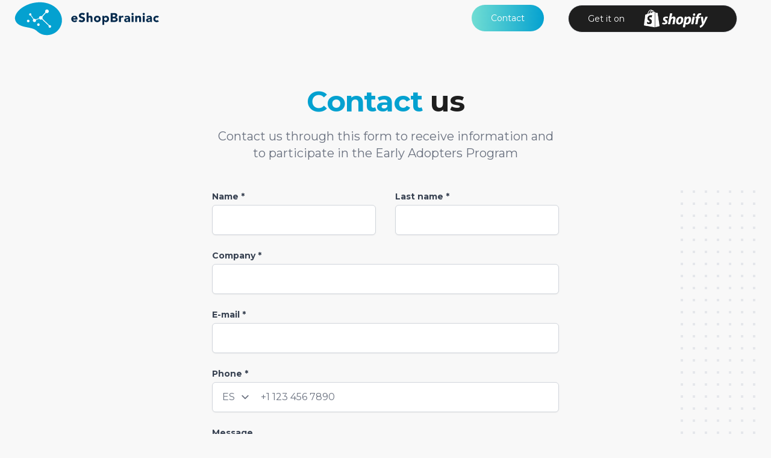

--- FILE ---
content_type: text/html; charset=utf-8
request_url: https://www.eshopbrainiac.com/en/contact
body_size: 33115
content:
<!DOCTYPE html>
<html lang="en">
  <head>
    <title>Contact - eShopBrainiac</title>
    <meta name="viewport" content="width=device-width,initial-scale=1">
    <meta name="description" content="Contact - eShopBrainiac">
    <meta name="csrf-param" content="authenticity_token" />
<meta name="csrf-token" content="8s5vOlHHC64KBtkHqT28LyJR8U5qt1ujcPNM__myrsyCEXJ4gdPr6cahgyfBnpGkykelr4OdXhq_4BUKeQBoPg" />
    <meta name="csp-nonce" />
    <link rel="canonical" href="https://www.eshopbrainiac.com/en/contact" />
    <link rel="alternate" hreflang="es" href="https://www.eshopbrainiac.com/es/contacto" />
<link rel="alternate" hreflang="en" href="https://www.eshopbrainiac.com/en/contact" />
    <link rel="stylesheet" media="screen" href="/assets/tailwind-7083a8633de92beece0af9e3f9336702327cd0c5aefe57f8e16a4e48281bca86.css" data-turbo-track="reload" />
    <link rel="stylesheet" media="all" href="/assets/application.tailwind-0ea58639eac67e5cfeeb950fa0e939a7c6796f82f329f47f94664b667f6f6c81.css" data-turbolinks-track="reload" />
    
    <link rel="stylesheet" media="screen" href="/assets/cookieconsent-bf6bb52705c29d94c3f005eac1fd6e44f496c1c69a1c88551117b4e1d7870f1b.css" data-turbo-track="reload" />


    <script src="/assets/static-b14167e737cf7e978201e37deb161b8374bba292f12d8cd52a0535aebdd36594.js" data-turbo-track="reload"></script>
    <script src="/assets/tabs-cc68f42c028269672e349149cdf89912f8ae29507c73d9a89e0a568a5b1b8882.js" data-turbo-track="reload"></script>
    <script defer src="https://unpkg.com/alpinejs@3.x.x/dist/cdn.min.js"></script>
    <script src="/assets/components-0fc7d3ba238a27dffec528ca275c2b3caa075453ea4ef5deda1dfc83f5fbd799.js" data-turbo-track="reload"></script>
    <script src="/assets/stoam_utils-f5d788fc4776cc72a70d595929fc788a0247a35b82954de5f432899d94ba6384.js" data-turbo-track="reload"></script>

    
  <!-- Google tag (gtag.js) -->
  <script async src="https://www.googletagmanager.com/gtag/js?id=G-W9WW7FWVH0"></script>
  <script>
    window.dataLayer = window.dataLayer || [];
    function gtag(){dataLayer.push(arguments);}
    gtag('js', new Date());

    gtag('config', 'G-W9WW7FWVH0');
  </script>
  <!-- Cookies Manager -->

    <link rel="shortcut icon" type="image/x-icon" href="/assets/favicon-2e13829697029de6a37020a8736e50dc1ef679287990425fe8677c1d08d5a289.ico" />
  </head>

  <body class="bg-gris-stoam-extraclaro font-montserrat"

  x-data="{navOpen: false, scrolledFromTop: false}"
  x-init="window.pageYOffset >= 50 ? scrolledFromTop = true : scrolledFromTop = false"
  @scroll.window="window.pageYOffset >= 50 ? scrolledFromTop = true : scrolledFromTop = false"
  :class="{
  'overflow-hidden': navOpen,
  'overflow-scroll': !navOpen
  }"

  >
    

    <p class="notice"></p>
    <p class="alert"></p>

    <div class="fixed w-full bg-gris-stoam-extraclaro z-10 md:top-0 md:left-0 md:right-0"
x-data="Components.popover({ open: false, focus: true })"
x-init="init()"
@keydown.escape="onEscape"
@close-popover-group.window="onClosePopoverGroup"
:class="{'h-16 md:h-18 shadow-none': !scrolledFromTop, 'h-12 md:h-16 shadow-md': scrolledFromTop}"
>
  <div class="mx-auto px-4 sm:px-6">
    <div class="flex justify-between items-center md:justify-start sm:space-x-10 pt-2 md:pt-0">
      <div class="flex justify-start lg:w-0 lg:flex-1">
        <a href="/en"  class="flex items-center">
          <img class="h-12 md:h-14" :class="{'h-12 md:h-14': !scrolledFromTop, 'h-8 md:h-12': scrolledFromTop}" alt="eShopBrainiac Logo" src="https://www.eshopbrainiac.com/assets/esb_logo-e32879f556046d3a0c25c4f793624f074a2783bcbe41bc52801587eec424bbb2.svg">
        </a>
      </div>
      
<div class="-mr-2 -my-2 md:hidden">
  <button type="button" class="rounded-md p-2 inline-flex items-center justify-center text-gray-400 hover:text-gray-500 hover:bg-gray-100 focus:outline-none focus:ring-2 focus:ring-inset focus:ring-verde-stoam" @click="toggle" @mousedown="if (open) $event.preventDefault()" aria-expanded="false" :aria-expanded="open.toString()">
    <span class="sr-only">Open menu</span>
    <svg class="h-8 w-8" x-description="Heroicon name: outline/menu" xmlns="http://www.w3.org/2000/svg" fill="none" viewBox="0 0 24 24" stroke-width="2" stroke="currentColor" aria-hidden="true">
      <path stroke-linecap="round" stroke-linejoin="round" d="M4 6h16M4 12h16M4 18h16"></path>
    </svg>
  </button>
</div>

<nav class="hidden items-center justify-end md:flex space-x-10" x-data="Components.popoverGroup()" x-init="init()">
  <div class="px-2 py-2 space-y-6 sm:flex sm:space-y-0 sm:space-x-10 sm:px-8" >
    <div class="flow-root">
      <a class="stoam-button" href="/en/contact">Contact</a>
    </div>
    <div class="flow-root">
      <a href="https://apps.shopify.com/eshopbrainiac" class="stoam-black-button grid grid-cols-3 shopify-url gap-4 w-fit">
        <span>
          Get it on
        </span>
        <span class="col-span-2	logo-shopify-mono">
        </span>
      </a>
    </div>
  </div>
</nav>

    </div>
  </div>
  <div x-show="open" x-transition:enter="duration-200 ease-out" x-transition:enter-start="opacity-0 scale-95" x-transition:enter-end="opacity-100 scale-100" x-transition:leave="duration-100 ease-in" x-transition:leave-start="opacity-100 scale-100" x-transition:leave-end="opacity-0 scale-95" x-description="Mobile menu, show/hide based on mobile menu state." class="absolute top-0 inset-x-0 p-2 transition transform origin-top-right md:hidden" x-ref="panel" @click.away="open = false" style="display: none;">
  <div class="rounded-lg shadow-lg ring-1 ring-black ring-opacity-5 bg-white divide-y-2 divide-gray-50">
    <div class="pt-5 pb-6 px-5">
      <div class="flex items-center justify-between">
        <div>
          <img class="h-8 w-auto" alt="eShopBrainiac Logo" src="https://www.eshopbrainiac.com/assets/esb_logo-e32879f556046d3a0c25c4f793624f074a2783bcbe41bc52801587eec424bbb2.svg" />
        </div>
        <div class="-mr-2">
          <button type="button" class="bg-white rounded-md p-2 inline-flex items-center justify-center text-gray-400 hover:text-gray-500 hover:bg-gray-100 focus:outline-none focus:ring-2 focus:ring-inset focus:ring-verde-stoam" @click="toggle">
            <span class="sr-only">Close menu</span>
            <svg class="h-6 w-6" x-description="Heroicon name: outline/x" xmlns="http://www.w3.org/2000/svg" fill="none" viewBox="0 0 24 24" stroke-width="2" stroke="currentColor" aria-hidden="true">
              <path stroke-linecap="round" stroke-linejoin="round" d="M6 18L18 6M6 6l12 12"></path>
            </svg>
          </button>
        </div>
      </div>

      <div class="mt-6">
        <nav class="grid gap-y-8">
            <a class="-m-3 p-3 flex items-center rounded-md text-gris-stoam" href="/en/contact">Contact</a>
            <a class="-m-3 p-3 flex items-center rounded-md text-gris-stoam" href="https://apps.shopify.com/eshopbrainiac">Get it on Shopify</a>
            <div class="mt-8 flex justify-center space-x-6">
              <a href="https://instagram.com/eshopbrainiac" class="text-gray-400 hover:text-gray-500">
                <span class="sr-only">Instagram</span>
                <svg class="h-6 w-12" fill="currentColor" viewBox="0 0 24 24" aria-hidden="true">
                  <path fill-rule="evenodd" d="M12.315 2c2.43 0 2.784.013 3.808.06 1.064.049 1.791.218 2.427.465a4.902 4.902 0 011.772 1.153 4.902 4.902 0 011.153 1.772c.247.636.416 1.363.465 2.427.048 1.067.06 1.407.06 4.123v.08c0 2.643-.012 2.987-.06 4.043-.049 1.064-.218 1.791-.465 2.427a4.902 4.902 0 01-1.153 1.772 4.902 4.902 0 01-1.772 1.153c-.636.247-1.363.416-2.427.465-1.067.048-1.407.06-4.123.06h-.08c-2.643 0-2.987-.012-4.043-.06-1.064-.049-1.791-.218-2.427-.465a4.902 4.902 0 01-1.772-1.153 4.902 4.902 0 01-1.153-1.772c-.247-.636-.416-1.363-.465-2.427-.047-1.024-.06-1.379-.06-3.808v-.63c0-2.43.013-2.784.06-3.808.049-1.064.218-1.791.465-2.427a4.902 4.902 0 011.153-1.772A4.902 4.902 0 015.45 2.525c.636-.247 1.363-.416 2.427-.465C8.901 2.013 9.256 2 11.685 2h.63zm-.081 1.802h-.468c-2.456 0-2.784.011-3.807.058-.975.045-1.504.207-1.857.344-.467.182-.8.398-1.15.748-.35.35-.566.683-.748 1.15-.137.353-.3.882-.344 1.857-.047 1.023-.058 1.351-.058 3.807v.468c0 2.456.011 2.784.058 3.807.045.975.207 1.504.344 1.857.182.466.399.8.748 1.15.35.35.683.566 1.15.748.353.137.882.3 1.857.344 1.054.048 1.37.058 4.041.058h.08c2.597 0 2.917-.01 3.96-.058.976-.045 1.505-.207 1.858-.344.466-.182.8-.398 1.15-.748.35-.35.566-.683.748-1.15.137-.353.3-.882.344-1.857.048-1.055.058-1.37.058-4.041v-.08c0-2.597-.01-2.917-.058-3.96-.045-.976-.207-1.505-.344-1.858a3.097 3.097 0 00-.748-1.15 3.098 3.098 0 00-1.15-.748c-.353-.137-.882-.3-1.857-.344-1.023-.047-1.351-.058-3.807-.058zM12 6.865a5.135 5.135 0 110 10.27 5.135 5.135 0 010-10.27zm0 1.802a3.333 3.333 0 100 6.666 3.333 3.333 0 000-6.666zm5.338-3.205a1.2 1.2 0 110 2.4 1.2 1.2 0 010-2.4z" clip-rule="evenodd" />
                </svg>
              </a>
              <a href="https://twitter.com/eshopbrainiac" class="text-gray-400 hover:text-gray-500">
                <span class="sr-only">Twitter</span>
                <svg class="h-6 w-12" fill="currentColor" viewBox="0 0 24 24" aria-hidden="true">
                  <path d="M8.29 20.251c7.547 0 11.675-6.253 11.675-11.675 0-.178 0-.355-.012-.53A8.348 8.348 0 0022 5.92a8.19 8.19 0 01-2.357.646 4.118 4.118 0 001.804-2.27 8.224 8.224 0 01-2.605.996 4.107 4.107 0 00-6.993 3.743 11.65 11.65 0 01-8.457-4.287 4.106 4.106 0 001.27 5.477A4.072 4.072 0 012.8 9.713v.052a4.105 4.105 0 003.292 4.022 4.095 4.095 0 01-1.853.07 4.108 4.108 0 003.834 2.85A8.233 8.233 0 012 18.407a11.616 11.616 0 006.29 1.84" />
                </svg>
              </a>
            </div>
        </nav>

      </div>
    </div>
  </div>  
</div>

</div>

    <main class="pt-12 md:pt-0">
  <div class="container mx-auto mt-5 sm:mt-36 px-5 ">
    <div class="overflow-hidden px-4 sm:px-6 lg:px-8 ">
      <div class=" mx-auto max-w-xl">
        <div class="text-center">
          <h1 class="text-center text-3xl sm:text-4xl md:text-5xl tracking-tight font-extrabold text-azul-stoam-oscuro mb-2">
            <span class="block text-azul-stoam xl:inline">
              Contact
            </span>
            <span class="block text-negro-stoam xl:inline">
              us
            </span>
          </h1>
          <p class="mt-3 max-w-md mx-auto text-base text-gray-500 sm:text-lg md:mt-5 md:text-xl md:max-w-3xl">
            Contact us through this form to receive information and to participate in the Early Adopters Program
          </p>
        </div>
        <div class="mt-12 relative">
          <svg class="absolute left-full translate-x-1/2 transform" width="404" height="404" fill="none" viewBox="0 0 404 404" aria-hidden="true">
            <defs>
              <pattern id="85737c0e-0916-41d7-917f-596dc7edfa27" x="0" y="0" width="20" height="20" patternUnits="userSpaceOnUse">
                <rect x="0" y="0" width="4" height="4" class="text-gray-200" fill="currentColor" />
              </pattern>
            </defs>
            <rect width="404" height="404" fill="url(#85737c0e-0916-41d7-917f-596dc7edfa27)" />
          </svg>
          <svg class="absolute right-full bottom-0 -translate-x-1/2 transform" width="404" height="404" fill="none" viewBox="0 0 404 404" aria-hidden="true">
            <defs>
              <pattern id="85737c0e-0916-41d7-917f-596dc7edfa27" x="0" y="0" width="20" height="20" patternUnits="userSpaceOnUse">
                <rect x="0" y="0" width="4" height="4" class="text-gray-200" fill="currentColor" />
              </pattern>
            </defs>
            <rect width="404" height="404" fill="url(#85737c0e-0916-41d7-917f-596dc7edfa27)" />
          </svg>

          <form class="grid grid-cols-1 gap-y-6 sm:grid-cols-2 sm:gap-x-8" lang="en" id="form_contact" action="/en/contacto" accept-charset="UTF-8" method="post"><input type="hidden" name="authenticity_token" value="nI3Gpw_z0F87RmSnHve_skaHE3PpPZUoGoMnfigD3extN1gcaMoBr-E_nfjE0thQ3CxLbInvcATfy1VD0AVwUQ" autocomplete="off" />
            <div>
              <label for="first-name" class="block text-sm font-bold text-gray-700">
                Name *
              </label>
              <div class="mt-1">
                <input type="text" required name="first-name" id="first-name" autocomplete="given-name" class="block w-full rounded-md border-gray-300 py-3 px-4 shadow-sm focus:border-verde-stoam focus:ring-verde-stoam">
              </div>
            </div>
            <div>
              <label for="last-name" class="block text-sm font-bold text-gray-700">
                Last name *
              </label>
              <div class="mt-1">
                <input type="text"  required name="last-name" id="last-name" autocomplete="family-name" class="block w-full rounded-md border-gray-300 py-3 px-4 shadow-sm focus:border-verde-stoam focus:ring-verde-stoam">
              </div>
            </div>
            <div class="sm:col-span-2">
              <label for="company" class="block text-sm font-bold text-gray-700">
                Company *
              </label>
              <div class="mt-1">
                <input type="text" required name="company" id="company" autocomplete="organization" class="block w-full rounded-md border-gray-300 py-3 px-4 shadow-sm focus:border-verde-stoam focus:ring-verde-stoam">
              </div>
            </div>
            <div class="sm:col-span-2">
              <label for="email" class="block text-sm font-bold text-gray-700">
                E-mail *
              </label>
              <div class="mt-1">
                <input id="email" required name="email" type="email" autocomplete="email" class="block w-full rounded-md border-gray-300 py-3 px-4 shadow-sm focus:border-verde-stoam focus:ring-verde-stoam">
              </div>
            </div>
            <div class="sm:col-span-2">
              <label for="phone-number" class="block text-sm font-bold text-gray-700">
                Phone *
              </label>
              <div class="relative mt-1 rounded-md shadow-sm">
                <div class="absolute inset-y-0 left-0 flex items-center">
                  <label for="country" class="sr-only">
                    Country
                  </label>
                  <select id="country" name="country" class="h-full rounded-md border-transparent bg-transparent py-0 pl-4 pr-8 text-gray-500 focus:border-verde-stoam focus:ring-verde-stoam">
                    <option>ES</option>
<option>PT</option>
<option>FR</option>
<option>IT</option>
<option>UK</option>
<option>US</option>
<option>AU</option>
<option>CA</option>
<option>MX</option>
                  </select>
                </div>
                <input type="text" required name="phone-number" id="phone-number" autocomplete="tel" class="block w-full rounded-md border-gray-300 py-3 px-4 pl-20 focus:border-verde-stoam focus:ring-verde-stoam" placeholder="+1 123 456 7890">
              </div>
            </div>
            <div class="sm:col-span-2">
              <label for="message" class="block text-sm font-bold text-gray-700">
                Message
                </label>
              <div class="mt-1">
                <textarea id="message" name="message" rows="4" class="block w-full rounded-md border-gray-300 py-3 px-4 shadow-sm focus:border-verde-stoam focus:ring-verde-stoam"></textarea>
              </div>
            </div>

            <div class="sm:col-span-2">
              <div class="flex items-start">
                <div class="flex-shrink-0">
                  <input type="checkbox" name="accept_subscribe" id="accept_subscribe" value="accepted" data-role="pretty-check" data-sronly-text="Accept suscription" />
                </div>
                <div class="ml-3">
                  <p class="text-base text-gray-500">
                    <strong>Suscribe:</strong>
                    Yes, I would like eShopBrainiac to share with me the latest news about eshopbrainiac and related offers by email, post or phone.
                  </p>
                </div>
              </div>
            </div>

            <div class="sm:col-span-2">
              <div class="flex items-start">
                <div class="flex-shrink-0">
                  <input type="checkbox" name="accept_privacy" id="accept_privacy" value="accepted" data-role="pretty-check" data-sronly-text="I accept the Privacy Policy" />
                </div>
                <div class="ml-3">
                  <p class="text-base text-gray-500">
                    <strong>I've read and accept the <a class='underline' href='/en/privacy/'>privacy policy</a></strong>
                  </p>
                </div>
              </div>
            </div>


            <div class="sm:col-span-2">
              <div class="mt-1">
                <ul class="overflow-y-scroll list-disc bg-[#E8FFFD] max-h-24 block w-full rounded-md border-gray-300 py-3 px-8 shadow-sm focus:border-verde-stoam focus:ring-verde-stoam">
                  <li>Responsible: ESHOPBRAINIAC, S.L. (<b>"eShopBrainiac"</b>)</li>
                  <li>Purposes: To contact you to resolve your questions and provide you with the requested information.</li>
                  <li>Rights: You can access, rectify and delete your personal data, as well as exercise other rights by contacting <a class='underline' href='mailto:hello@eshopbrainiac.com'>hello@eshopbrainiac.com</a></li>
                  <li>Additional information: You can consult our complete Privacy Policy <a class='underline' href='/en/privacy'>here</a></li>
                </ul>
              </div>
            </div>
            
            <div class="sm:col-span-2">
              <button type="submit" class="stoam-button inline-flex w-full px-6 py-3">
                Send
              </button>
            </div>
                <script src="https://www.recaptcha.net/recaptcha/api.js" async defer ></script>
<div data-sitekey="6LdiqGckAAAAAA6qtwdH-l_KzmaiM0u_BXFKSktd" class="g-recaptcha "></div>
          <noscript>
            <div>
              <div style="width: 302px; height: 422px; position: relative;">
                <div style="width: 302px; height: 422px; position: absolute;">
                  <iframe
                    src="https://www.recaptcha.net/recaptcha/api/fallback?k=6LdiqGckAAAAAA6qtwdH-l_KzmaiM0u_BXFKSktd"
                    name="ReCAPTCHA"
                    style="width: 302px; height: 422px; border-style: none; border: 0; overflow: hidden;">
                  </iframe>
                </div>
              </div>
              <div style="width: 300px; height: 60px; border-style: none;
                bottom: 12px; left: 25px; margin: 0px; padding: 0px; right: 25px;
                background: #f9f9f9; border: 1px solid #c1c1c1; border-radius: 3px;">
                <textarea id="g-recaptcha-response" name="g-recaptcha-response"
                  class="g-recaptcha-response"
                  style="width: 250px; height: 40px; border: 1px solid #c1c1c1;
                  margin: 10px 25px; padding: 0px; resize: none;">
                </textarea>
              </div>
            </div>
          </noscript>

</form>        </div>
      </div>
    </div>
    <script type="text/javascript">
      document.addEventListener("DOMContentLoaded", function(event) {
        let form = document.getElementById('form_contact');
        form.addEventListener("submit", function(e) {
          let check_privacy = document.getElementById('accept_privacy');
          if (!check_privacy.checked){
            check_privacy.previousElementSibling.style.borderColor = "#E33F51";
            // check_privacy.focus();
            e.preventDefault();
            return false
          }
        });
      });
    </script>
  </div>
</main>

    <a href="#" data-role="scroll-up" class="z-10 fixed bottom-28 right-8 hover:animate-pulse bg-white rounded-full">
  <svg xmlns="http://www.w3.org/2000/svg" class="text-verde-stoam h-12 w-12" fill="none" viewBox="0 0 24 24" stroke="currentColor" stroke-width="2">
    <path stroke-linecap="round" stroke-linejoin="round" d="M9 11l3-3m0 0l3 3m-3-3v8m0-13a9 9 0 110 18 9 9 0 010-18z" />
  </svg>
</a>

    <footer class="text-gris-stoam">
  <div class="max-w-7xl mx-auto py-12 px-4 overflow-hidden sm:px-6 lg:px-8">
    <nav class="-mx-5 -my-2 flex flex-wrap justify-center" aria-label="Footer">
      <div class="px-5 py-2">
          Language:
  <a data-remote="true" rel="nofollow" data-method="post" href="/es">ES</a> | <span class='font-bold'>EN</span>

      </div>

      <div class="px-5 py-2">
        <a class="text-base text-gray-500 hover:text-negro-stoam" href="/en/pricing">Pricing</a>
      </div>

      <div class="px-5 py-2">
        <a class="text-base text-gray-500 hover:text-negro-stoam" href="/en/legal">Terms</a>
      </div>

      <div class="px-5 py-2">
        <a class="text-base text-gray-500 hover:text-negro-stoam" href="/en/privacy">Privacy</a>
      </div>

      <div class="px-5 py-2">
        <a class="text-base text-gray-500 hover:text-negro-stoam" href="/app">Enter</a>
      </div>

      <div class="px-5 py-2">
        <a class="text-base text-gray-500 hover:text-negro-stoam" href="/en/privacy#cookies">Cookies</a>
      </div>

      <div class="px-5 py-2">
        <a class="text-base text-gray-500 hover:text-negro-stoam" data-cc="show-consentModal" href="#">Manage cookies</a>
      </div>


    </nav>
    <div class="mt-8 flex justify-center space-x-6">

      <a href="https://instagram.com/eshopbrainiac" class="text-gray-400 hover:text-gray-500">
        <span class="sr-only">Instagram</span>
        <svg class="h-6 w-12" fill="currentColor" viewBox="0 0 24 24" aria-hidden="true">
          <path fill-rule="evenodd" d="M12.315 2c2.43 0 2.784.013 3.808.06 1.064.049 1.791.218 2.427.465a4.902 4.902 0 011.772 1.153 4.902 4.902 0 011.153 1.772c.247.636.416 1.363.465 2.427.048 1.067.06 1.407.06 4.123v.08c0 2.643-.012 2.987-.06 4.043-.049 1.064-.218 1.791-.465 2.427a4.902 4.902 0 01-1.153 1.772 4.902 4.902 0 01-1.772 1.153c-.636.247-1.363.416-2.427.465-1.067.048-1.407.06-4.123.06h-.08c-2.643 0-2.987-.012-4.043-.06-1.064-.049-1.791-.218-2.427-.465a4.902 4.902 0 01-1.772-1.153 4.902 4.902 0 01-1.153-1.772c-.247-.636-.416-1.363-.465-2.427-.047-1.024-.06-1.379-.06-3.808v-.63c0-2.43.013-2.784.06-3.808.049-1.064.218-1.791.465-2.427a4.902 4.902 0 011.153-1.772A4.902 4.902 0 015.45 2.525c.636-.247 1.363-.416 2.427-.465C8.901 2.013 9.256 2 11.685 2h.63zm-.081 1.802h-.468c-2.456 0-2.784.011-3.807.058-.975.045-1.504.207-1.857.344-.467.182-.8.398-1.15.748-.35.35-.566.683-.748 1.15-.137.353-.3.882-.344 1.857-.047 1.023-.058 1.351-.058 3.807v.468c0 2.456.011 2.784.058 3.807.045.975.207 1.504.344 1.857.182.466.399.8.748 1.15.35.35.683.566 1.15.748.353.137.882.3 1.857.344 1.054.048 1.37.058 4.041.058h.08c2.597 0 2.917-.01 3.96-.058.976-.045 1.505-.207 1.858-.344.466-.182.8-.398 1.15-.748.35-.35.566-.683.748-1.15.137-.353.3-.882.344-1.857.048-1.055.058-1.37.058-4.041v-.08c0-2.597-.01-2.917-.058-3.96-.045-.976-.207-1.505-.344-1.858a3.097 3.097 0 00-.748-1.15 3.098 3.098 0 00-1.15-.748c-.353-.137-.882-.3-1.857-.344-1.023-.047-1.351-.058-3.807-.058zM12 6.865a5.135 5.135 0 110 10.27 5.135 5.135 0 010-10.27zm0 1.802a3.333 3.333 0 100 6.666 3.333 3.333 0 000-6.666zm5.338-3.205a1.2 1.2 0 110 2.4 1.2 1.2 0 010-2.4z" clip-rule="evenodd" />
        </svg>
      </a>

      <a href="https://twitter.com/eshopbrainiac" class="text-gray-400 hover:text-gray-500">
        <span class="sr-only">Twitter</span>
        <svg class="h-6 w-12" fill="currentColor" viewBox="0 0 24 24" aria-hidden="true">
          <path d="M8.29 20.251c7.547 0 11.675-6.253 11.675-11.675 0-.178 0-.355-.012-.53A8.348 8.348 0 0022 5.92a8.19 8.19 0 01-2.357.646 4.118 4.118 0 001.804-2.27 8.224 8.224 0 01-2.605.996 4.107 4.107 0 00-6.993 3.743 11.65 11.65 0 01-8.457-4.287 4.106 4.106 0 001.27 5.477A4.072 4.072 0 012.8 9.713v.052a4.105 4.105 0 003.292 4.022 4.095 4.095 0 01-1.853.07 4.108 4.108 0 003.834 2.85A8.233 8.233 0 012 18.407a11.616 11.616 0 006.29 1.84" />
        </svg>
      </a>


    </div>
    <p class="mt-8 text-center text-base text-gray-400">&copy; 2026 eShopBrainiac - All rights reserved.</p>
  </div>
</footer>

    

    <script src="/assets/cookieconsent-config-74801d77c60be92826b1b3bc048a3eab14b09b5c2ad92ebd77dce671904e83d2.js" type="module"></script>
    <script type='module'>
    CookieConsent.run({
        mode: 'opt-in',
        guiOptions: {
            consentModal: {
                layout: "box",
                position: "bottom right",
                equalWeightButtons: true,
                flipButtons: false
            },
            preferencesModal: {
                layout: "box",
                position: "right",
                equalWeightButtons: true,
                flipButtons: false
            }
        },

        categories: {
            necessary: {
                enabled: true,
                readOnly: true,
                services:{
                    shopify:{
                        label: 'Shopify App Session',
                        cookies:[
                            {
                                name: 'shopify_app_session'
                            }
                        ]
                    }
                }
            },
            analytics: {
                autoClear: {
                    cookies: [
                        {
                            name: /^_ga/,   // regex: match all cookies starting with '_ga'
                        },
                        {
                            name: '_gid',   // string: exact cookie name
                        }
                    ]
                },    
               services: {
                    ga: {
                        label: 'Google Analytics',
                        onAccept: () => {
                            console.log("Google Analytics accepted ");
                            gtag('consent', 'default', {
                                'ad_storage': 'granted',
                                'analytics_storage': 'granted'
                            });                       
                        },
                        onReject: () => {
                            console.log("Google Analytics rejected ");
                            gtag('consent', 'default', {
                                'ad_storage': 'denied',
                                'analytics_storage': 'denied'
                            });                            
                        },
                        cookies: [
                            {
                                name: /^(_ga|_gid)/
                            }
                        ]
                    },
                }
            }       
        },

        language: {
            default: "es",
            autoDetect: "document",
            translations: {
                    es: {
                            consentModal: {
                                title: "Gestionar el consentimiento de las cookies",
                                description: "Utilizamos cookies propias y de terceros para realizar estadísticas de uso de la web con la finalidad de identificar fallos y poder mejorar los contenidos y configuración de la página web. También utilizamos cookies propias y de terceros para recordar algunas opciones que hayas elegido (idioma, por ejemplo).",
                                acceptAllBtn: "Aceptar cookies",
                                acceptNecessaryBtn: "Rechazar cookies",
                                showPreferencesBtn: "Gestionar preferencias",
                                footer: "<a href='/es/privacidad#cookies'>Política de cookies</a><br><a href='/es/privacidad'>Política de privacidad</a><br><a href='/es/legal'>Términos y condiciones</a>"
                            },
                            preferencesModal: {
                                title: "Preferencias de Consentimiento",
                                acceptAllBtn: "Aceptar cookies",
                                acceptNecessaryBtn: "Rechazar cookies",
                                savePreferencesBtn: "Guardar preferencias",
                                closeIconLabel: "Cerrar modal",
                                serviceCounterLabel: "Servicio|Servicios",
                                sections: [
                                    {
                                        title: "Uso de cookies",
                                        description: "Aquí puedes ver y gestionar tus preferencias. Haz clic en cada categoría para habilitar o deshabilitar su uso.",
                                    },
                                    {
                                        title: "Técnicas <span class='pm__badge'>Siempre activas</span>",
                                        description: "Estas cookies son las estrictamente necesarias para navegar por el Sitio Web y permiten funciones básicas como la navegación de una sección a otra. Se encargan de aspectos técnicos como identificar perfiles o sesiones y gestionar preferencias de herramientas en el uso, interacción y localización del acceso a los contenidos. ",
                                        linkedCategory: "necessary"
                                    },
                                    {
                                        title: "Estadísticas",
                                        description: "Estas cookies miden y recogen información estadística relativa al uso que realiza el usuario del Sitio Web, como el tiempo de permanencia en el mismo, el número de visitas o los contenidos visitados. ",
                                        linkedCategory: "analytics"
                                    },                            
                                    {
                                        title: "Más información",
                                        description: "Para más información, por favor revisa nuestra <a class='cc__link' href='/es/privacidad#cookies'>Política de cookies</a>.",
                                    }
                                ]
                            }
                        },
                    en: {
                            consentModal: {
                                title: "Managing cookie consent",
                                description: "We use our own and third-party cookies to collect web usage information, allowing us to identify issues and improve the content and configuration of the website. We also use our own and third-party cookies to remember specific choices you have made (language, for example).",
                                acceptAllBtn: "Accept cookies",
                                acceptNecessaryBtn: "Reject cookies",
                                showPreferencesBtn: "Manage preferences",
                                footer: "<a href='/en/privacy#cookies'>Cookies Policy</a><br><a href='/en/privacy'>Privacy Policy</a><br><a href='/en/legal'>Terms and conditions</a>"
                            },
                            preferencesModal: {
                                title: "Consent Preferences Center",
                                acceptAllBtn: "Accept cookies",
                                acceptNecessaryBtn: "Reject cookies",
                                savePreferencesBtn: "Save preferences",
                                closeIconLabel: "Close modal",
                                serviceCounterLabel: "Service|Services",
                                sections: [
                                    {
                                        title: "Cookie Usage",
                                        description: "Here you can review and manage your preferences. Click on each category to enable or disable their use.",
                                    },
                                    {
                                        title: "Technical <span class='pm__badge'>Always Enabled</span>",
                                        description: "These cookies are strictly necessary for navigating the website and enable basic functions such as moving from one section to another. They handle technical aspects like identifying profiles or sessions and managing preferences for tools in the use, interaction, and location of content access.",
                                        linkedCategory: "necessary"
                                    },
                                    {
                                        title: "Analytics",
                                        description: "These cookies measure and collect statistical information regarding the user's usage of the website, including the time spent on it, the number of visits, or the content viewed.",
                                        linkedCategory: "analytics"
                                    },                            
                                    {
                                        title: "More information",
                                        description: "For more information, please review our <a class='cc__link' href='/en/privacy#cookies'>Cookies policy</a>.",
                                    }
                                ]
                            }
                        },
                    }

        }
    });
</script>
  </body>
</html>


--- FILE ---
content_type: text/css
request_url: https://www.eshopbrainiac.com/assets/tailwind-7083a8633de92beece0af9e3f9336702327cd0c5aefe57f8e16a4e48281bca86.css
body_size: 10258
content:
/*! tailwindcss v3.3.3 | MIT License | https://tailwindcss.com*/*,:after,:before{border:0 solid #e5e7eb;box-sizing:border-box}:after,:before{--tw-content:""}html{-webkit-text-size-adjust:100%;font-feature-settings:normal;font-family:ui-sans-serif,system-ui,-apple-system,BlinkMacSystemFont,Segoe UI,Roboto,Helvetica Neue,Arial,Noto Sans,sans-serif,Apple Color Emoji,Segoe UI Emoji,Segoe UI Symbol,Noto Color Emoji;font-variation-settings:normal;line-height:1.5;-moz-tab-size:4;-o-tab-size:4;tab-size:4}body{line-height:inherit;margin:0}hr{border-top-width:1px;color:inherit;height:0}abbr:where([title]){-webkit-text-decoration:underline dotted;text-decoration:underline dotted}h1,h2,h3,h4,h5,h6{font-size:inherit;font-weight:inherit}a{color:inherit;text-decoration:inherit}b,strong{font-weight:bolder}code,kbd,pre,samp{font-family:ui-monospace,SFMono-Regular,Menlo,Monaco,Consolas,Liberation Mono,Courier New,monospace;font-size:1em}small{font-size:80%}sub,sup{font-size:75%;line-height:0;position:relative;vertical-align:initial}sub{bottom:-.25em}sup{top:-.5em}table{border-collapse:collapse;border-color:inherit;text-indent:0}button,input,optgroup,select,textarea{font-feature-settings:inherit;color:inherit;font-family:inherit;font-size:100%;font-variation-settings:inherit;font-weight:inherit;line-height:inherit;margin:0;padding:0}button,select{text-transform:none}[type=button],[type=reset],[type=submit],button{-webkit-appearance:button;background-color:initial;background-image:none}:-moz-focusring{outline:auto}:-moz-ui-invalid{box-shadow:none}progress{vertical-align:initial}::-webkit-inner-spin-button,::-webkit-outer-spin-button{height:auto}[type=search]{-webkit-appearance:textfield;outline-offset:-2px}::-webkit-search-decoration{-webkit-appearance:none}::-webkit-file-upload-button{-webkit-appearance:button;font:inherit}summary{display:list-item}blockquote,dd,dl,figure,h1,h2,h3,h4,h5,h6,hr,p,pre{margin:0}fieldset{margin:0}fieldset,legend{padding:0}menu,ol,ul{list-style:none;margin:0;padding:0}dialog{padding:0}textarea{resize:vertical}input::-moz-placeholder,textarea::-moz-placeholder{color:#9ca3af;opacity:1}input::placeholder,textarea::placeholder{color:#9ca3af;opacity:1}[role=button],button{cursor:pointer}:disabled{cursor:default}audio,canvas,embed,iframe,img,object,svg,video{display:block;vertical-align:middle}img,video{height:auto;max-width:100%}[hidden]{display:none}[multiple],[type=date],[type=datetime-local],[type=email],[type=month],[type=number],[type=password],[type=search],[type=tel],[type=text],[type=time],[type=url],[type=week],select,textarea{--tw-shadow:0 0 #0000;-webkit-appearance:none;-moz-appearance:none;appearance:none;background-color:#fff;border-color:#6b7280;border-radius:0;border-width:1px;font-size:1rem;line-height:1.5rem;padding:.5rem .75rem}[multiple]:focus,[type=date]:focus,[type=datetime-local]:focus,[type=email]:focus,[type=month]:focus,[type=number]:focus,[type=password]:focus,[type=search]:focus,[type=tel]:focus,[type=text]:focus,[type=time]:focus,[type=url]:focus,[type=week]:focus,select:focus,textarea:focus{--tw-ring-inset:var(--tw-empty,/*!*/ /*!*/);--tw-ring-offset-width:0px;--tw-ring-offset-color:#fff;--tw-ring-color:#2563eb;--tw-ring-offset-shadow:var(--tw-ring-inset) 0 0 0 var(--tw-ring-offset-width) var(--tw-ring-offset-color);--tw-ring-shadow:var(--tw-ring-inset) 0 0 0 calc(1px + var(--tw-ring-offset-width)) var(--tw-ring-color);border-color:#2563eb;box-shadow:var(--tw-ring-offset-shadow),var(--tw-ring-shadow),var(--tw-shadow);outline:2px solid #0000;outline-offset:2px}input::-moz-placeholder,textarea::-moz-placeholder{color:#6b7280;opacity:1}input::placeholder,textarea::placeholder{color:#6b7280;opacity:1}::-webkit-datetime-edit-fields-wrapper{padding:0}::-webkit-date-and-time-value{min-height:1.5em}::-webkit-datetime-edit,::-webkit-datetime-edit-day-field,::-webkit-datetime-edit-hour-field,::-webkit-datetime-edit-meridiem-field,::-webkit-datetime-edit-millisecond-field,::-webkit-datetime-edit-minute-field,::-webkit-datetime-edit-month-field,::-webkit-datetime-edit-second-field,::-webkit-datetime-edit-year-field{padding-bottom:0;padding-top:0}select{background-image:url("data:image/svg+xml;charset=utf-8,%3Csvg xmlns='http://www.w3.org/2000/svg' fill='none' viewBox='0 0 20 20'%3E%3Cpath stroke='%236b7280' stroke-linecap='round' stroke-linejoin='round' stroke-width='1.5' d='m6 8 4 4 4-4'/%3E%3C/svg%3E");background-position:right .5rem center;background-repeat:no-repeat;background-size:1.5em 1.5em;padding-right:2.5rem;-webkit-print-color-adjust:exact;print-color-adjust:exact}[multiple]{background-image:none;background-position:0 0;background-repeat:unset;background-size:initial;padding-right:.75rem;-webkit-print-color-adjust:unset;print-color-adjust:unset}[type=checkbox],[type=radio]{--tw-shadow:0 0 #0000;-webkit-appearance:none;-moz-appearance:none;appearance:none;background-color:#fff;background-origin:border-box;border-color:#6b7280;border-width:1px;color:#2563eb;display:inline-block;flex-shrink:0;height:1rem;padding:0;-webkit-print-color-adjust:exact;print-color-adjust:exact;-webkit-user-select:none;-moz-user-select:none;user-select:none;vertical-align:middle;width:1rem}[type=checkbox]{border-radius:0}[type=radio]{border-radius:100%}[type=checkbox]:focus,[type=radio]:focus{--tw-ring-inset:var(--tw-empty,/*!*/ /*!*/);--tw-ring-offset-width:2px;--tw-ring-offset-color:#fff;--tw-ring-color:#2563eb;--tw-ring-offset-shadow:var(--tw-ring-inset) 0 0 0 var(--tw-ring-offset-width) var(--tw-ring-offset-color);--tw-ring-shadow:var(--tw-ring-inset) 0 0 0 calc(2px + var(--tw-ring-offset-width)) var(--tw-ring-color);box-shadow:var(--tw-ring-offset-shadow),var(--tw-ring-shadow),var(--tw-shadow);outline:2px solid #0000;outline-offset:2px}[type=checkbox]:checked,[type=radio]:checked{background-color:currentColor;background-position:50%;background-repeat:no-repeat;background-size:100% 100%;border-color:#0000}[type=checkbox]:checked{background-image:url("data:image/svg+xml;charset=utf-8,%3Csvg xmlns='http://www.w3.org/2000/svg' fill='%23fff' viewBox='0 0 16 16'%3E%3Cpath d='M12.207 4.793a1 1 0 0 1 0 1.414l-5 5a1 1 0 0 1-1.414 0l-2-2a1 1 0 0 1 1.414-1.414L6.5 9.086l4.293-4.293a1 1 0 0 1 1.414 0z'/%3E%3C/svg%3E")}[type=radio]:checked{background-image:url("data:image/svg+xml;charset=utf-8,%3Csvg xmlns='http://www.w3.org/2000/svg' fill='%23fff' viewBox='0 0 16 16'%3E%3Ccircle cx='8' cy='8' r='3'/%3E%3C/svg%3E")}[type=checkbox]:checked:focus,[type=checkbox]:checked:hover,[type=checkbox]:indeterminate,[type=radio]:checked:focus,[type=radio]:checked:hover{background-color:currentColor;border-color:#0000}[type=checkbox]:indeterminate{background-image:url("data:image/svg+xml;charset=utf-8,%3Csvg xmlns='http://www.w3.org/2000/svg' fill='none' viewBox='0 0 16 16'%3E%3Cpath stroke='%23fff' stroke-linecap='round' stroke-linejoin='round' stroke-width='2' d='M4 8h8'/%3E%3C/svg%3E");background-position:50%;background-repeat:no-repeat;background-size:100% 100%}[type=checkbox]:indeterminate:focus,[type=checkbox]:indeterminate:hover{background-color:currentColor;border-color:#0000}[type=file]{background:unset;border-color:inherit;border-radius:0;border-width:0;font-size:unset;line-height:inherit;padding:0}[type=file]:focus{outline:1px solid ButtonText;outline:1px auto -webkit-focus-ring-color}h1{font-size:1.875rem;line-height:2.25rem}h2{font-size:1.5rem;line-height:2rem}h3{font-size:1.25rem;line-height:1.75rem}*,::backdrop,:after,:before{--tw-border-spacing-x:0;--tw-border-spacing-y:0;--tw-translate-x:0;--tw-translate-y:0;--tw-rotate:0;--tw-skew-x:0;--tw-skew-y:0;--tw-scale-x:1;--tw-scale-y:1;--tw-pan-x: ;--tw-pan-y: ;--tw-pinch-zoom: ;--tw-scroll-snap-strictness:proximity;--tw-gradient-from-position: ;--tw-gradient-via-position: ;--tw-gradient-to-position: ;--tw-ordinal: ;--tw-slashed-zero: ;--tw-numeric-figure: ;--tw-numeric-spacing: ;--tw-numeric-fraction: ;--tw-ring-inset: ;--tw-ring-offset-width:0px;--tw-ring-offset-color:#fff;--tw-ring-color:#3b82f680;--tw-ring-offset-shadow:0 0 #0000;--tw-ring-shadow:0 0 #0000;--tw-shadow:0 0 #0000;--tw-shadow-colored:0 0 #0000;--tw-blur: ;--tw-brightness: ;--tw-contrast: ;--tw-grayscale: ;--tw-hue-rotate: ;--tw-invert: ;--tw-saturate: ;--tw-sepia: ;--tw-drop-shadow: ;--tw-backdrop-blur: ;--tw-backdrop-brightness: ;--tw-backdrop-contrast: ;--tw-backdrop-grayscale: ;--tw-backdrop-hue-rotate: ;--tw-backdrop-invert: ;--tw-backdrop-opacity: ;--tw-backdrop-saturate: ;--tw-backdrop-sepia: }.container{width:100%}@media (min-width:640px){.container{max-width:640px}}@media (min-width:768px){.container{max-width:768px}}@media (min-width:1024px){.container{max-width:1024px}}@media (min-width:1280px){.container{max-width:1280px}}@media (min-width:1536px){.container{max-width:1536px}}.aspect-none{padding-bottom:0;position:static}.aspect-none>*{bottom:auto;height:auto;left:auto;position:static;right:auto;top:auto;width:auto}.stoam-gradient-banner{--tw-gradient-from:#04a1d0 var(--tw-gradient-from-position);--tw-gradient-to:#04a1d000 var(--tw-gradient-to-position);--tw-gradient-stops:var(--tw-gradient-from),var(--tw-gradient-to);--tw-gradient-to:#beeaff var(--tw-gradient-to-position)}.stoam-gradient,.stoam-gradient-banner{background-image:linear-gradient(to right,var(--tw-gradient-stops))}.stoam-gradient{--tw-gradient-from:#70ddd3 var(--tw-gradient-from-position);--tw-gradient-to:#70ddd300 var(--tw-gradient-to-position);--tw-gradient-stops:var(--tw-gradient-from),var(--tw-gradient-to);--tw-gradient-to:#04a1d0 var(--tw-gradient-to-position)}.stoam-button-solid{--tw-border-opacity:1;--tw-bg-opacity:1;--tw-text-opacity:1;background-color:rgb(255 255 255/var(--tw-bg-opacity));border-color:rgb(0 0 0/var(--tw-border-opacity));border-radius:9999px;border-style:solid;border-width:1px;color:rgb(0 0 0/var(--tw-text-opacity))}.stoam-button-gradient{--tw-gradient-from:#70ddd3 var(--tw-gradient-from-position);--tw-gradient-to:#70ddd300 var(--tw-gradient-to-position);--tw-gradient-stops:var(--tw-gradient-from),var(--tw-gradient-to);--tw-gradient-to:#04a1d0 var(--tw-gradient-to-position);--tw-text-opacity:1;background-image:linear-gradient(to right,var(--tw-gradient-stops));border-radius:9999px;color:rgb(255 255 255/var(--tw-text-opacity))}.stoam-button-gradient:hover{--tw-bg-opacity:1;background-color:rgb(30 30 30/var(--tw-bg-opacity))}.stoam-button{--tw-gradient-from:#70ddd3 var(--tw-gradient-from-position);--tw-gradient-to:#70ddd300 var(--tw-gradient-to-position);--tw-gradient-stops:var(--tw-gradient-from),var(--tw-gradient-to);--tw-gradient-to:#04a1d0 var(--tw-gradient-to-position);--tw-text-opacity:1;background-image:linear-gradient(to right,var(--tw-gradient-stops));border-radius:9999px;color:rgb(255 255 255/var(--tw-text-opacity))}.stoam-button:hover{--tw-bg-opacity:1;background-color:rgb(30 30 30/var(--tw-bg-opacity))}.stoam-button{align-items:center;display:inline-flex;font-size:.875rem;justify-content:center;line-height:1.25rem;padding:.75rem 2rem}.stoam-button:hover{--tw-gradient-from:#1e1e1e var(--tw-gradient-from-position);--tw-gradient-to:#1e1e1e00 var(--tw-gradient-to-position);--tw-gradient-stops:var(--tw-gradient-from),var(--tw-gradient-to);--tw-gradient-to:#1e1e1e var(--tw-gradient-to-position);background-image:linear-gradient(to right,var(--tw-gradient-stops))}.stoam-black-button{--tw-bg-opacity:1;--tw-text-opacity:1;align-items:center;background-color:rgb(30 30 30/var(--tw-bg-opacity));border-radius:9999px;border-width:1px;color:rgb(255 255 255/var(--tw-text-opacity));display:inline-flex;font-size:.875rem;justify-content:center;line-height:1.25rem;padding:.75rem 2rem}.stoam-black-button:hover{--tw-border-opacity:1;--tw-bg-opacity:1;--tw-text-opacity:1;background-color:rgb(255 255 255/var(--tw-bg-opacity));border-color:rgb(0 0 0/var(--tw-border-opacity));border-style:solid;color:rgb(30 30 30/var(--tw-text-opacity))}.btn-primary{--tw-border-opacity:1;--tw-bg-opacity:1;--tw-text-opacity:1;--tw-shadow:0 1px 2px 0 #0000000d;--tw-shadow-colored:0 1px 2px 0 var(--tw-shadow-color);align-items:center;background-color:rgb(112 221 211/var(--tw-bg-opacity));border-color:#0000;border-color:rgb(112 221 211/var(--tw-border-opacity));border-radius:.375rem;border-width:1px;box-shadow:var(--tw-ring-offset-shadow,0 0 #0000),var(--tw-ring-shadow,0 0 #0000),var(--tw-shadow);color:rgb(255 255 255/var(--tw-text-opacity));display:inline-flex;font-weight:500;justify-content:center;padding:.5rem 1rem;white-space:nowrap}.btn-primary:hover{--tw-border-opacity:1;--tw-bg-opacity:1;background-color:rgb(13 143 134/var(--tw-bg-opacity));border-color:rgb(13 143 134/var(--tw-border-opacity))}.sr-only{clip:rect(0,0,0,0);border-width:0;height:1px;margin:-1px;overflow:hidden;padding:0;position:absolute;white-space:nowrap;width:1px}.visible{visibility:visible}.collapse{visibility:collapse}.static{position:static}.fixed{position:fixed}.absolute{position:absolute}.relative{position:relative}.sticky{position:sticky}.inset-x-0{left:0;right:0}.inset-y-0{bottom:0;top:0}.-top-3{top:-.75rem}.bottom-0{bottom:0}.bottom-2{bottom:.5rem}.bottom-28{bottom:7rem}.left-0{left:0}.left-full{left:100%}.right-0{right:0}.right-3{right:.75rem}.right-8{right:2rem}.right-full{right:100%}.top-0{top:0}.z-10{z-index:10}.order-2{order:2}.order-first{order:-9999}.col-span-2{grid-column:span 2/span 2}.float-right{float:right}.float-left{float:left}.-m-3{margin:-.75rem}.m-0{margin:0}.m-16{margin:4rem}.m-3{margin:.75rem}.m-4{margin:1rem}.-mx-5{margin-left:-1.25rem;margin-right:-1.25rem}.-my-2{margin-bottom:-.5rem;margin-top:-.5rem}.mx-0{margin-left:0;margin-right:0}.mx-2{margin-left:.5rem;margin-right:.5rem}.mx-3{margin-left:.75rem;margin-right:.75rem}.mx-4{margin-left:1rem;margin-right:1rem}.mx-6{margin-left:1.5rem;margin-right:1.5rem}.mx-auto{margin-left:auto;margin-right:auto}.my-1{margin-bottom:.25rem;margin-top:.25rem}.my-2{margin-bottom:.5rem;margin-top:.5rem}.my-3{margin-bottom:.75rem;margin-top:.75rem}.my-4{margin-bottom:1rem;margin-top:1rem}.-ml-4{margin-left:-1rem}.-mr-2{margin-right:-.5rem}.-mt-2{margin-top:-.5rem}.-mt-3{margin-top:-.75rem}.mb-0{margin-bottom:0}.mb-10{margin-bottom:2.5rem}.mb-2{margin-bottom:.5rem}.mb-3{margin-bottom:.75rem}.mb-4{margin-bottom:1rem}.mb-5{margin-bottom:1.25rem}.mb-6{margin-bottom:1.5rem}.mb-8{margin-bottom:2rem}.ml-2{margin-left:.5rem}.ml-3{margin-left:.75rem}.ml-4{margin-left:1rem}.ml-6{margin-left:1.5rem}.mr-2{margin-right:.5rem}.mr-3{margin-right:.75rem}.mt-1{margin-top:.25rem}.mt-10{margin-top:2.5rem}.mt-12{margin-top:3rem}.mt-16{margin-top:4rem}.mt-2{margin-top:.5rem}.mt-3{margin-top:.75rem}.mt-32{margin-top:8rem}.mt-4{margin-top:1rem}.mt-5{margin-top:1.25rem}.mt-6{margin-top:1.5rem}.mt-8{margin-top:2rem}.mt-\[0\.3rem\]{margin-top:.3rem}.block{display:block}.inline-block{display:inline-block}.inline{display:inline}.flex{display:flex}.inline-flex{display:inline-flex}.table{display:table}.flow-root{display:flow-root}.grid{display:grid}.hidden{display:none}.h-10{height:2.5rem}.h-12{height:3rem}.h-14{height:3.5rem}.h-16{height:4rem}.h-2{height:.5rem}.h-3{height:.75rem}.h-3\.5{height:.875rem}.h-5{height:1.25rem}.h-52{height:13rem}.h-6{height:1.5rem}.h-7{height:1.75rem}.h-8{height:2rem}.h-96{height:24rem}.h-full{height:100%}.h-screen{height:100vh}.max-h-24{max-height:6rem}.w-1\/2{width:50%}.w-10{width:2.5rem}.w-10\/12{width:83.333333%}.w-12{width:3rem}.w-16{width:4rem}.w-5{width:1.25rem}.w-5\/6{width:83.333333%}.w-6{width:1.5rem}.w-60{width:15rem}.w-7{width:1.75rem}.w-8{width:2rem}.w-80{width:20rem}.w-96{width:24rem}.w-\[250px\]{width:250px}.w-\[calc\(100\%-25px\)\]{width:calc(100% - 25px)}.w-auto{width:auto}.w-fit{width:-moz-fit-content;width:fit-content}.w-full{width:100%}.min-w-\[19px\]{min-width:19px}.max-w-3xl{max-width:48rem}.max-w-7xl{max-width:80rem}.max-w-md{max-width:28rem}.max-w-sm{max-width:24rem}.max-w-xl{max-width:36rem}.max-w-xs{max-width:20rem}.flex-none{flex:none}.flex-shrink-0{flex-shrink:0}.grow{flex-grow:1}.border-collapse{border-collapse:collapse}.origin-top-right{transform-origin:top right}.-translate-x-1\/2{--tw-translate-x:-50%}.-translate-x-1\/2,.translate-x-1\/2{transform:translate(var(--tw-translate-x),var(--tw-translate-y)) rotate(var(--tw-rotate)) skewX(var(--tw-skew-x)) skewY(var(--tw-skew-y)) scaleX(var(--tw-scale-x)) scaleY(var(--tw-scale-y))}.translate-x-1\/2{--tw-translate-x:50%}.rotate-0{--tw-rotate:0deg}.rotate-0,.scale-100{transform:translate(var(--tw-translate-x),var(--tw-translate-y)) rotate(var(--tw-rotate)) skewX(var(--tw-skew-x)) skewY(var(--tw-skew-y)) scaleX(var(--tw-scale-x)) scaleY(var(--tw-scale-y))}.scale-100{--tw-scale-x:1;--tw-scale-y:1}.scale-95{--tw-scale-x:.95;--tw-scale-y:.95}.scale-95,.transform{transform:translate(var(--tw-translate-x),var(--tw-translate-y)) rotate(var(--tw-rotate)) skewX(var(--tw-skew-x)) skewY(var(--tw-skew-y)) scaleX(var(--tw-scale-x)) scaleY(var(--tw-scale-y))}.cursor-pointer{cursor:pointer}.list-disc{list-style-type:disc}.appearance-none{-webkit-appearance:none;-moz-appearance:none;appearance:none}.columns-1{-moz-columns:1;column-count:1}.break-inside-avoid-column{-moz-column-break-inside:avoid;break-inside:avoid-column}.grid-flow-col{grid-auto-flow:column}.grid-cols-1{grid-template-columns:repeat(1,minmax(0,1fr))}.grid-cols-10{grid-template-columns:repeat(10,minmax(0,1fr))}.grid-cols-2{grid-template-columns:repeat(2,minmax(0,1fr))}.grid-cols-3{grid-template-columns:repeat(3,minmax(0,1fr))}.grid-rows-3{grid-template-rows:repeat(3,minmax(0,1fr))}.flex-row{flex-direction:row}.flex-col{flex-direction:column}.flex-wrap{flex-wrap:wrap}.place-content-center{place-content:center}.content-center{align-content:center}.items-start{align-items:flex-start}.items-center{align-items:center}.items-stretch{align-items:stretch}.justify-start{justify-content:flex-start}.justify-end{justify-content:flex-end}.justify-center{justify-content:center}.justify-between{justify-content:space-between}.gap-4{gap:1rem}.gap-8{gap:2rem}.gap-x-4{-moz-column-gap:1rem;column-gap:1rem}.gap-x-6{-moz-column-gap:1.5rem;column-gap:1.5rem}.gap-y-10{row-gap:2.5rem}.gap-y-4{row-gap:1rem}.gap-y-6{row-gap:1.5rem}.gap-y-8{row-gap:2rem}.space-x-10>:not([hidden])~:not([hidden]){--tw-space-x-reverse:0;margin-left:calc(2.5rem*(1 - var(--tw-space-x-reverse)));margin-right:calc(2.5rem*var(--tw-space-x-reverse))}.space-x-6>:not([hidden])~:not([hidden]){--tw-space-x-reverse:0;margin-left:calc(1.5rem*(1 - var(--tw-space-x-reverse)));margin-right:calc(1.5rem*var(--tw-space-x-reverse))}.space-x-8>:not([hidden])~:not([hidden]){--tw-space-x-reverse:0;margin-left:calc(2rem*(1 - var(--tw-space-x-reverse)));margin-right:calc(2rem*var(--tw-space-x-reverse))}.space-y-0>:not([hidden])~:not([hidden]){--tw-space-y-reverse:0;margin-bottom:calc(0px*var(--tw-space-y-reverse));margin-top:calc(0px*(1 - var(--tw-space-y-reverse)))}.space-y-10>:not([hidden])~:not([hidden]){--tw-space-y-reverse:0;margin-bottom:calc(2.5rem*var(--tw-space-y-reverse));margin-top:calc(2.5rem*(1 - var(--tw-space-y-reverse)))}.space-y-4>:not([hidden])~:not([hidden]){--tw-space-y-reverse:0;margin-bottom:calc(1rem*var(--tw-space-y-reverse));margin-top:calc(1rem*(1 - var(--tw-space-y-reverse)))}.space-y-6>:not([hidden])~:not([hidden]){--tw-space-y-reverse:0;margin-bottom:calc(1.5rem*var(--tw-space-y-reverse));margin-top:calc(1.5rem*(1 - var(--tw-space-y-reverse)))}.space-y-8>:not([hidden])~:not([hidden]){--tw-space-y-reverse:0;margin-bottom:calc(2rem*var(--tw-space-y-reverse));margin-top:calc(2rem*(1 - var(--tw-space-y-reverse)))}.divide-y>:not([hidden])~:not([hidden]){--tw-divide-y-reverse:0;border-bottom-width:calc(1px*var(--tw-divide-y-reverse));border-top-width:calc(1px*(1 - var(--tw-divide-y-reverse)))}.divide-y-2>:not([hidden])~:not([hidden]){--tw-divide-y-reverse:0;border-bottom-width:calc(2px*var(--tw-divide-y-reverse));border-top-width:calc(2px*(1 - var(--tw-divide-y-reverse)))}.divide-gray-200>:not([hidden])~:not([hidden]){--tw-divide-opacity:1;border-color:rgb(229 231 235/var(--tw-divide-opacity))}.divide-gray-50>:not([hidden])~:not([hidden]){--tw-divide-opacity:1;border-color:rgb(249 250 251/var(--tw-divide-opacity))}.overflow-hidden{overflow:hidden}.overflow-scroll{overflow:scroll}.overflow-y-hidden{overflow-y:hidden}.overflow-y-scroll{overflow-y:scroll}.rounded{border-radius:.25rem}.rounded-2xl{border-radius:1rem}.rounded-\[0\.4375rem\]{border-radius:.4375rem}.rounded-\[20px\]{border-radius:20px}.rounded-full{border-radius:9999px}.rounded-lg{border-radius:.5rem}.rounded-md{border-radius:.375rem}.rounded-xl{border-radius:.75rem}.rounded-b-\[20px\]{border-bottom-left-radius:20px;border-bottom-right-radius:20px}.rounded-l-2xl{border-bottom-left-radius:1rem;border-top-left-radius:1rem}.rounded-t-\[20px\]{border-top-left-radius:20px;border-top-right-radius:20px}.border{border-width:1px}.border-2{border-width:2px}.border-t{border-top-width:1px}.border-dotted{border-style:dotted}.border-gray-300{--tw-border-opacity:1;border-color:rgb(209 213 219/var(--tw-border-opacity))}.border-gris-stoam-claro{--tw-border-opacity:1;border-color:rgb(179 199 221/var(--tw-border-opacity))}.border-gris-stoam-intermedio{--tw-border-opacity:1;border-color:rgb(230 236 243/var(--tw-border-opacity))}.border-negro-stoam{--tw-border-opacity:1;border-color:rgb(30 30 30/var(--tw-border-opacity))}.border-noti-grey{--tw-border-opacity:1;border-color:rgb(176 232 227/var(--tw-border-opacity))}.border-transparent{border-color:#0000}.border-white{--tw-border-opacity:1;border-color:rgb(255 255 255/var(--tw-border-opacity))}.bg-\[\#E8FFFD\]{--tw-bg-opacity:1;background-color:rgb(232 255 253/var(--tw-bg-opacity))}.bg-azul-stoam-claro{--tw-bg-opacity:1;background-color:rgb(190 234 255/var(--tw-bg-opacity))}.bg-black{--tw-bg-opacity:1;background-color:rgb(0 0 0/var(--tw-bg-opacity))}.bg-gray-200{--tw-bg-opacity:1;background-color:rgb(229 231 235/var(--tw-bg-opacity))}.bg-gris-stoam-claro{--tw-bg-opacity:1;background-color:rgb(179 199 221/var(--tw-bg-opacity))}.bg-gris-stoam-extraclaro{--tw-bg-opacity:1;background-color:rgb(248 248 248/var(--tw-bg-opacity))}.bg-negro-stoam{--tw-bg-opacity:1;background-color:rgb(30 30 30/var(--tw-bg-opacity))}.bg-neutral-300{--tw-bg-opacity:1;background-color:rgb(212 212 212/var(--tw-bg-opacity))}.bg-transparent{background-color:initial}.bg-white{--tw-bg-opacity:1;background-color:rgb(255 255 255/var(--tw-bg-opacity))}.bg-conexiones{background-image:url(/assets/static/conexiones-6f4ffb953cf4ae3ec58242f82524a2ec6cb085cba1bd34437253f1bc819fd4b7.svg)}.bg-desktop{background-image:url(/assets/static/desktop-27eb87bd256e7fba426d3a75035f9eda4a1a854c04807359dffacd78839da2d4.jpg)}.bg-mobile{background-image:url(/assets/static/mobile-63311c7ca354f01ac3e013e96718164da77b36b90dd974a219eb02253679c912.jpg)}.bg-plan{background-image:url(/assets/static/fondo-plan-edd47db8b1393b360b4cbc03900d9d1391766190533751ff71e91fedd4b2b132.png)}.bg-\[length\:200px_200px\]{background-size:200px 200px}.bg-\[length\:40px_40px\]{background-size:40px 40px}.bg-cover{background-size:cover}.bg-full{background-size:100%}.bg-bottom{background-position:bottom}.bg-center{background-position:50%}.bg-left-top{background-position:0 0}.bg-right{background-position:100%}.bg-right-bottom{background-position:100% 100%}.bg-right-top{background-position:100% 0}.bg-no-repeat{background-repeat:no-repeat}.fill-current{fill:currentColor}.object-cover{-o-object-fit:cover;object-fit:cover}.object-center{-o-object-position:center;object-position:center}.p-0{padding:0}.p-10{padding:2.5rem}.p-2{padding:.5rem}.p-3{padding:.75rem}.p-4{padding:1rem}.p-5{padding:1.25rem}.p-6{padding:1.5rem}.px-1{padding-left:.25rem;padding-right:.25rem}.px-2{padding-left:.5rem;padding-right:.5rem}.px-3{padding-left:.75rem;padding-right:.75rem}.px-4{padding-left:1rem;padding-right:1rem}.px-5{padding-left:1.25rem;padding-right:1.25rem}.px-6{padding-left:1.5rem;padding-right:1.5rem}.px-8{padding-left:2rem;padding-right:2rem}.py-0{padding-bottom:0;padding-top:0}.py-10{padding-bottom:2.5rem;padding-top:2.5rem}.py-12{padding-bottom:3rem;padding-top:3rem}.py-16{padding-bottom:4rem;padding-top:4rem}.py-2{padding-bottom:.5rem;padding-top:.5rem}.py-24{padding-bottom:6rem;padding-top:6rem}.py-3{padding-bottom:.75rem;padding-top:.75rem}.py-4{padding-bottom:1rem;padding-top:1rem}.py-6{padding-bottom:1.5rem;padding-top:1.5rem}.pb-10{padding-bottom:2.5rem}.pb-14{padding-bottom:3.5rem}.pb-20{padding-bottom:5rem}.pb-24{padding-bottom:6rem}.pb-4{padding-bottom:1rem}.pb-6{padding-bottom:1.5rem}.pb-8{padding-bottom:2rem}.pl-20{padding-left:5rem}.pl-4{padding-left:1rem}.pl-5{padding-left:1.25rem}.pl-6{padding-left:1.5rem}.pl-\[0\.15rem\]{padding-left:.15rem}.pr-10{padding-right:2.5rem}.pr-12{padding-right:3rem}.pr-3{padding-right:.75rem}.pr-4{padding-right:1rem}.pr-5{padding-right:1.25rem}.pr-8{padding-right:2rem}.pt-10{padding-top:2.5rem}.pt-12{padding-top:3rem}.pt-16{padding-top:4rem}.pt-2{padding-top:.5rem}.pt-24{padding-top:6rem}.pt-4{padding-top:1rem}.pt-5{padding-top:1.25rem}.pt-6{padding-top:1.5rem}.pt-8{padding-top:2rem}.text-left{text-align:left}.text-center{text-align:center}.align-top{vertical-align:top}.align-middle{vertical-align:middle}.font-montserrat{font-family:montserrat,sans-serif}.text-2xl{font-size:1.5rem;line-height:2rem}.text-3xl{font-size:1.875rem;line-height:2.25rem}.text-4xl{font-size:2.25rem;line-height:2.5rem}.text-6xl{font-size:3.75rem;line-height:1}.text-base{font-size:1rem;line-height:1.5rem}.text-lg{font-size:1.125rem;line-height:1.75rem}.text-sm{font-size:.875rem;line-height:1.25rem}.text-xl{font-size:1.25rem;line-height:1.75rem}.text-xs{font-size:.75rem;line-height:1rem}.font-bold{font-weight:700}.font-extrabold{font-weight:800}.font-light{font-weight:300}.font-medium{font-weight:500}.font-normal{font-weight:400}.font-semibold{font-weight:600}.uppercase{text-transform:uppercase}.italic{font-style:italic}.leading-6{line-height:1.5rem}.leading-7{line-height:1.75rem}.leading-loose{line-height:2}.leading-none{line-height:1}.leading-normal{line-height:1.5}.leading-relaxed{line-height:1.625}.leading-tight{line-height:1.25}.tracking-normal{letter-spacing:0}.tracking-tight{letter-spacing:-.025em}.text-azul-stoam,.text-azul-stoam-normal{--tw-text-opacity:1;color:rgb(4 161 208/var(--tw-text-opacity))}.text-azul-stoam-oscuro{--tw-text-opacity:1;color:rgb(2 41 76/var(--tw-text-opacity))}.text-black{--tw-text-opacity:1;color:rgb(0 0 0/var(--tw-text-opacity))}.text-blue-300{--tw-text-opacity:1;color:rgb(147 197 253/var(--tw-text-opacity))}.text-blue-400{--tw-text-opacity:1;color:rgb(96 165 250/var(--tw-text-opacity))}.text-blue-vsa{--tw-text-opacity:1;color:rgb(4 161 207/var(--tw-text-opacity))}.text-gray-200{--tw-text-opacity:1;color:rgb(229 231 235/var(--tw-text-opacity))}.text-gray-400{--tw-text-opacity:1;color:rgb(156 163 175/var(--tw-text-opacity))}.text-gray-500{--tw-text-opacity:1;color:rgb(107 114 128/var(--tw-text-opacity))}.text-gray-700{--tw-text-opacity:1;color:rgb(55 65 81/var(--tw-text-opacity))}.text-gray-900{--tw-text-opacity:1;color:rgb(17 24 39/var(--tw-text-opacity))}.text-gris-stoam{--tw-text-opacity:1;color:rgb(98 120 137/var(--tw-text-opacity))}.text-gris-stoam-claro{--tw-text-opacity:1;color:rgb(179 199 221/var(--tw-text-opacity))}.text-indigo-400{--tw-text-opacity:1;color:rgb(129 140 248/var(--tw-text-opacity))}.text-negro-stoam{--tw-text-opacity:1;color:rgb(30 30 30/var(--tw-text-opacity))}.text-noti-grey{--tw-text-opacity:1;color:rgb(176 232 227/var(--tw-text-opacity))}.text-noti-text-grey{--tw-text-opacity:1;color:rgb(51 51 51/var(--tw-text-opacity))}.text-purple-800{--tw-text-opacity:1;color:rgb(107 33 168/var(--tw-text-opacity))}.text-verde-stoam{--tw-text-opacity:1;color:rgb(112 221 211/var(--tw-text-opacity))}.text-verde-stoam-extraclaro{--tw-text-opacity:1;color:rgb(225 255 252/var(--tw-text-opacity))}.text-white{--tw-text-opacity:1;color:rgb(255 255 255/var(--tw-text-opacity))}.underline{text-decoration-line:underline}.line-through{text-decoration-line:line-through}.no-underline{text-decoration-line:none}.underline-offset-8{text-underline-offset:8px}.opacity-0{opacity:0}.opacity-100{opacity:1}.shadow-lg{--tw-shadow:0 10px 15px -3px #0000001a,0 4px 6px -4px #0000001a;--tw-shadow-colored:0 10px 15px -3px var(--tw-shadow-color),0 4px 6px -4px var(--tw-shadow-color)}.shadow-lg,.shadow-md{box-shadow:var(--tw-ring-offset-shadow,0 0 #0000),var(--tw-ring-shadow,0 0 #0000),var(--tw-shadow)}.shadow-md{--tw-shadow:0 4px 6px -1px #0000001a,0 2px 4px -2px #0000001a;--tw-shadow-colored:0 4px 6px -1px var(--tw-shadow-color),0 2px 4px -2px var(--tw-shadow-color)}.shadow-none{--tw-shadow:0 0 #0000;--tw-shadow-colored:0 0 #0000}.shadow-none,.shadow-sm{box-shadow:var(--tw-ring-offset-shadow,0 0 #0000),var(--tw-ring-shadow,0 0 #0000),var(--tw-shadow)}.shadow-sm{--tw-shadow:0 1px 2px 0 #0000000d;--tw-shadow-colored:0 1px 2px 0 var(--tw-shadow-color)}.ring-1{--tw-ring-offset-shadow:var(--tw-ring-inset) 0 0 0 var(--tw-ring-offset-width) var(--tw-ring-offset-color);--tw-ring-shadow:var(--tw-ring-inset) 0 0 0 calc(1px + var(--tw-ring-offset-width)) var(--tw-ring-color);box-shadow:var(--tw-ring-offset-shadow),var(--tw-ring-shadow),var(--tw-shadow,0 0 #0000)}.ring-black{--tw-ring-opacity:1;--tw-ring-color:rgb(0 0 0/var(--tw-ring-opacity))}.ring-opacity-5{--tw-ring-opacity:0.05}.blur{--tw-blur:blur(8px)}.blur,.filter{filter:var(--tw-blur) var(--tw-brightness) var(--tw-contrast) var(--tw-grayscale) var(--tw-hue-rotate) var(--tw-invert) var(--tw-saturate) var(--tw-sepia) var(--tw-drop-shadow)}.transition{transition-duration:.15s;transition-property:color,background-color,border-color,text-decoration-color,fill,stroke,opacity,box-shadow,transform,filter,-webkit-backdrop-filter;transition-property:color,background-color,border-color,text-decoration-color,fill,stroke,opacity,box-shadow,transform,filter,backdrop-filter;transition-property:color,background-color,border-color,text-decoration-color,fill,stroke,opacity,box-shadow,transform,filter,backdrop-filter,-webkit-backdrop-filter;transition-timing-function:cubic-bezier(.4,0,.2,1)}.duration-100{transition-duration:.1s}.duration-200{transition-duration:.2s}.ease-in{transition-timing-function:cubic-bezier(.4,0,1,1)}.ease-out{transition-timing-function:cubic-bezier(0,0,.2,1)}@font-face{font-family:Avenir;font-style:normal;font-weight:400;src:url(/assets/Avenir_Medium-919d3b2b14addd156a57c0dbaa2233c94942eaa3072bc4777a039ced25381d0e.ttf) format("ttf")}@font-face{font-family:Avenir;font-style:normal;font-weight:700;src:url(/assets/Avenir_Black-928328e949fd1b307879310487d6cea88992be2b0704e17ae03034c84cac35ff.ttf) format("ttf")}.conexiones-simple{background:url(/assets/static/conexiones_white-70fb2d0d2e951f4b6a1acb1dcf2c9af2e9223591486ef1167c6fb29f3723520c.svg) 100% 0 no-repeat}.conexiones-doble{background:url(/assets/static/conexiones_white-70fb2d0d2e951f4b6a1acb1dcf2c9af2e9223591486ef1167c6fb29f3723520c.svg) 10% 90% no-repeat,url(/assets/static/conexiones_white-70fb2d0d2e951f4b6a1acb1dcf2c9af2e9223591486ef1167c6fb29f3723520c.svg) 90% 10% no-repeat;background-size:25%}@media (min-width:700px){.conexiones-doble{background:url(/assets/static/conexiones_white-70fb2d0d2e951f4b6a1acb1dcf2c9af2e9223591486ef1167c6fb29f3723520c.svg) 10% 90% no-repeat,url(/assets/static/conexiones_white-70fb2d0d2e951f4b6a1acb1dcf2c9af2e9223591486ef1167c6fb29f3723520c.svg) 90% 10% no-repeat;background-size:15%}}.conexiones-doble-stretch{background:url(/assets/static/conexiones_white-70fb2d0d2e951f4b6a1acb1dcf2c9af2e9223591486ef1167c6fb29f3723520c.svg) 0 90% no-repeat,url(/assets/static/conexiones_white-70fb2d0d2e951f4b6a1acb1dcf2c9af2e9223591486ef1167c6fb29f3723520c.svg) 100% 10% no-repeat;background-size:25%}@media (min-width:700px){.conexiones-doble-stretch{background:url(/assets/static/conexiones_white-70fb2d0d2e951f4b6a1acb1dcf2c9af2e9223591486ef1167c6fb29f3723520c.svg) 30% 90% no-repeat,url(/assets/static/conexiones_white-70fb2d0d2e951f4b6a1acb1dcf2c9af2e9223591486ef1167c6fb29f3723520c.svg) 70% 10% no-repeat;background-size:15%}}.bg-image{background-size:cover}.logos{background-position:50%;background-repeat:no-repeat;background-size:auto 40px}.logo-stoam{background-image:url(/assets/static/logos/stoam-ng-18786a11d36f5011c53fe0ece9ad4310d618058e01d40d51a834421212ec0ce4.svg)}.logo-stoam:hover{background-image:url(/assets/static/logos/stoam-0f416a0c56fe69b580136ac26be194dad6823b94f177834691aeb5872e56fa7a.svg)}.logo-shopify{background-image:url(/assets/static/logos/shopify_monotone_black-c3a47e2d77eed60c8e5ef304f3389346709d4b9c79834f6fbadf662ebe9e49f6.svg)}.logo-shopify:hover{background-image:url(/assets/static/logos/shopify_logo_whitebg-ad747941b4d2a23b35bf29205a911831f9f8237b822d9f3b218634888e1ecfb1.svg)}.logo-shopify-plus{background-image:url(/assets/static/logos/shopify-plus-logo--black-b88c10be47ee02339b4b6b487a7d09d5069ed7aa603e6222f943ca27adc25591.svg)}.logo-shopify-plus:hover{background-image:url(/assets/static/logos/shopify-plus-logo-578dede69f3a0f4de7417d451fc2ae2cbc789d0bab8c92f65c4b1b623ad1534d.svg)}.logo-shopify-mono{background-image:url(/assets/static/shopify-mono-acb929c88d8db18afa21cbdfd9d4d8346ed1e1bed961246ac89c3b87908559d3.png);background-position:50%;background-repeat:no-repeat;background-size:auto 30px;height:160%;margin-bottom:-5px;margin-top:-5px;width:100%}.shopify-url:hover .logo-shopify-mono{background-image:url(/assets/static/shopify-mono-black-8c19eff6822944c343b67fad24e59d38cdb0123942eea94fd7c0a76ae6f3ea1d.png)}.desc{display:none}input[type=range]{accent-color:#04a1d0}a:hover .span-hover{--tw-text-opacity:1;color:rgb(4 161 208/var(--tw-text-opacity))}.ico{filter:url(#goo);margin:0 auto;position:relative;text-align:center}.circle-animated,.ico{height:70px;width:70px}.circle-animated{background:#0000;border:2px solid #fff;border-radius:50%;display:inline-block;left:50%;position:absolute;top:50%;transform:translateX(-50%) translateY(-50%);transform-origin:0}.st-arrow{fill:#fff;animation:scrolly 3s cubic-bezier(.77,0,.175,1) infinite forwards;perspective:9000px;transform:translateZ(0);transform-origin:bottom}.svg{position:relative;z-index:9}@keyframes scrolly{0%{transform:translate3d(0,-150%,0) rotateX(90deg) scale(.5) skewX(3deg)}30%{transform:translateZ(0) rotateX(0deg) scale(1) skewX(0deg)}70%{transform:translateZ(0) rotateX(0deg) scale(1) skewX(0deg)}95%{transform:translate3d(0,50%,0) rotateX(-90deg) scale(.5) skewX(-3deg)}to{transform:translate3d(0,50%,0) rotateX(-90deg) scale(.5) skewX(-3deg)}}.markdown ul li{list-style-position:inside;list-style-type:disc;margin-left:0;padding-left:1.5em}.markdown ul li ul li{list-style-type:circle}.markdown table{border-collapse:collapse;width:100%}.markdown table td,.markdown table th{border:1px solid #ddd;padding:8px}.markdown table tr:nth-child(2n){background-color:#f2f2f2}.markdown table tr:hover{background-color:#ddd}.markdown table th{background-color:#70ddd3;color:#fff;padding-bottom:12px;padding-top:12px;text-align:left}.markdown a{color:blue;text-decoration:underline}.markdown h1 a{color:#000;text-decoration:none}.hover\:stoam-button-solid:hover{--tw-border-opacity:1;--tw-bg-opacity:1;--tw-text-opacity:1;background-color:rgb(255 255 255/var(--tw-bg-opacity));border-color:rgb(0 0 0/var(--tw-border-opacity));border-radius:9999px;border-style:solid;border-width:1px;color:rgb(0 0 0/var(--tw-text-opacity))}.before\:pointer-events-none:before{content:var(--tw-content);pointer-events:none}.before\:absolute:before{content:var(--tw-content);position:absolute}.before\:h-3:before{content:var(--tw-content);height:.75rem}.before\:h-3\.5:before{content:var(--tw-content);height:.875rem}.before\:w-3:before{content:var(--tw-content);width:.75rem}.before\:w-3\.5:before{content:var(--tw-content);width:.875rem}.before\:rounded-full:before{border-radius:9999px;content:var(--tw-content)}.before\:bg-transparent:before{background-color:initial;content:var(--tw-content)}.before\:content-\[\'\'\]:before{--tw-content:"";content:var(--tw-content)}.after\:absolute:after{content:var(--tw-content);position:absolute}.after\:z-\[2\]:after{content:var(--tw-content);z-index:2}.after\:-mt-\[0\.1875rem\]:after{content:var(--tw-content);margin-top:-.1875rem}.after\:h-5:after{content:var(--tw-content);height:1.25rem}.after\:w-5:after{content:var(--tw-content);width:1.25rem}.after\:rounded-full:after{border-radius:9999px;content:var(--tw-content)}.after\:border-none:after{border-style:none;content:var(--tw-content)}.after\:bg-neutral-100:after{--tw-bg-opacity:1;background-color:rgb(245 245 245/var(--tw-bg-opacity));content:var(--tw-content)}.after\:shadow-\[0_0px_3px_0_rgb\(0_0_0_\/_7\%\)\2c _0_2px_2px_0_rgb\(0_0_0_\/_4\%\)\]:after{--tw-shadow:0 0px 3px 0 #00000012,0 2px 2px 0 #0000000a;--tw-shadow-colored:0 0px 3px 0 var(--tw-shadow-color),0 2px 2px 0 var(--tw-shadow-color);box-shadow:var(--tw-ring-offset-shadow,0 0 #0000),var(--tw-ring-shadow,0 0 #0000),var(--tw-shadow);content:var(--tw-content)}.after\:transition-\[background-color_0\.2s\2c transform_0\.2s\]:after{content:var(--tw-content);transition-duration:.15s;transition-property:background-color .2s,transform .2s;transition-timing-function:cubic-bezier(.4,0,.2,1)}.after\:content-\[\'\'\]:after{--tw-content:"";content:var(--tw-content)}.checked\:border-noti-grey:checked{--tw-border-opacity:1;border-color:rgb(176 232 227/var(--tw-border-opacity))}.checked\:after\:absolute:checked:after{content:var(--tw-content);position:absolute}.checked\:after\:z-\[2\]:checked:after{content:var(--tw-content);z-index:2}.checked\:after\:-mt-\[3px\]:checked:after{content:var(--tw-content);margin-top:-3px}.checked\:after\:ml-\[1\.0625rem\]:checked:after{content:var(--tw-content);margin-left:1.0625rem}.checked\:after\:h-5:checked:after{content:var(--tw-content);height:1.25rem}.checked\:after\:w-5:checked:after{content:var(--tw-content);width:1.25rem}.checked\:after\:rounded-full:checked:after{border-radius:9999px;content:var(--tw-content)}.checked\:after\:border-none:checked:after{border-style:none;content:var(--tw-content)}.checked\:after\:shadow-\[0_3px_1px_-2px_rgba\(0\2c 0\2c 0\2c 0\.2\)\2c _0_2px_2px_0_rgba\(0\2c 0\2c 0\2c 0\.14\)\2c _0_1px_5px_0_rgba\(0\2c 0\2c 0\2c 0\.12\)\]:checked:after{--tw-shadow:0 3px 1px -2px #0003,0 2px 2px 0 #00000024,0 1px 5px 0 #0000001f;--tw-shadow-colored:0 3px 1px -2px var(--tw-shadow-color),0 2px 2px 0 var(--tw-shadow-color),0 1px 5px 0 var(--tw-shadow-color);box-shadow:var(--tw-ring-offset-shadow,0 0 #0000),var(--tw-ring-shadow,0 0 #0000),var(--tw-shadow);content:var(--tw-content)}.checked\:after\:transition-\[background-color_0\.2s\2c transform_0\.2s\]:checked:after{content:var(--tw-content);transition-duration:.15s;transition-property:background-color .2s,transform .2s;transition-timing-function:cubic-bezier(.4,0,.2,1)}.checked\:after\:content-\[\'\'\]:checked:after{--tw-content:"";content:var(--tw-content)}@keyframes pulse{50%{opacity:.5}}.hover\:animate-pulse:hover{animation:pulse 2s cubic-bezier(.4,0,.6,1) infinite}.hover\:cursor-pointer:hover{cursor:pointer}.hover\:bg-gray-100:hover{--tw-bg-opacity:1;background-color:rgb(243 244 246/var(--tw-bg-opacity))}.hover\:bg-negro-stoam:hover{--tw-bg-opacity:1;background-color:rgb(30 30 30/var(--tw-bg-opacity))}.hover\:text-gray-500:hover{--tw-text-opacity:1;color:rgb(107 114 128/var(--tw-text-opacity))}.hover\:text-indigo-800:hover{--tw-text-opacity:1;color:rgb(55 48 163/var(--tw-text-opacity))}.hover\:text-negro-stoam:hover{--tw-text-opacity:1;color:rgb(30 30 30/var(--tw-text-opacity))}.hover\:text-white:hover{--tw-text-opacity:1;color:rgb(255 255 255/var(--tw-text-opacity))}.hover\:no-underline:hover{text-decoration-line:none}.focus\:border-noti-grey:focus{--tw-border-opacity:1;border-color:rgb(176 232 227/var(--tw-border-opacity))}.focus\:border-verde-stoam:focus{--tw-border-opacity:1;border-color:rgb(112 221 211/var(--tw-border-opacity))}.focus\:placeholder-gray-400:focus::-moz-placeholder{--tw-placeholder-opacity:1;color:rgb(156 163 175/var(--tw-placeholder-opacity))}.focus\:placeholder-gray-400:focus::placeholder{--tw-placeholder-opacity:1;color:rgb(156 163 175/var(--tw-placeholder-opacity))}.focus\:outline-none:focus{outline:2px solid #0000;outline-offset:2px}.focus\:ring-0:focus{--tw-ring-offset-shadow:var(--tw-ring-inset) 0 0 0 var(--tw-ring-offset-width) var(--tw-ring-offset-color);--tw-ring-shadow:var(--tw-ring-inset) 0 0 0 calc(var(--tw-ring-offset-width)) var(--tw-ring-color)}.focus\:ring-0:focus,.focus\:ring-2:focus{box-shadow:var(--tw-ring-offset-shadow),var(--tw-ring-shadow),var(--tw-shadow,0 0 #0000)}.focus\:ring-2:focus{--tw-ring-offset-shadow:var(--tw-ring-inset) 0 0 0 var(--tw-ring-offset-width) var(--tw-ring-offset-color);--tw-ring-shadow:var(--tw-ring-inset) 0 0 0 calc(2px + var(--tw-ring-offset-width)) var(--tw-ring-color)}.focus\:ring-inset:focus{--tw-ring-inset:inset}.focus\:ring-indigo-500:focus{--tw-ring-opacity:1;--tw-ring-color:rgb(99 102 241/var(--tw-ring-opacity))}.focus\:ring-verde-stoam:focus{--tw-ring-opacity:1;--tw-ring-color:rgb(112 221 211/var(--tw-ring-opacity))}.focus\:ring-offset-2:focus{--tw-ring-offset-width:2px}.focus\:ring-offset-gray-800:focus{--tw-ring-offset-color:#1f2937}.focus\:before\:scale-100:focus:before{--tw-scale-x:1;--tw-scale-y:1;content:var(--tw-content);transform:translate(var(--tw-translate-x),var(--tw-translate-y)) rotate(var(--tw-rotate)) skewX(var(--tw-skew-x)) skewY(var(--tw-skew-y)) scaleX(var(--tw-scale-x)) scaleY(var(--tw-scale-y))}.focus\:before\:opacity-\[0\.12\]:focus:before{content:var(--tw-content);opacity:.12}.focus\:before\:shadow-\[3px_-1px_0px_13px_rgba\(0\2c 0\2c 0\2c 0\.6\)\]:focus:before{--tw-shadow:3px -1px 0px 13px #0009;--tw-shadow-colored:3px -1px 0px 13px var(--tw-shadow-color);box-shadow:var(--tw-ring-offset-shadow,0 0 #0000),var(--tw-ring-shadow,0 0 #0000),var(--tw-shadow);content:var(--tw-content)}.focus\:before\:transition-\[box-shadow_0\.2s\2c transform_0\.2s\]:focus:before{content:var(--tw-content);transition-duration:.15s;transition-property:box-shadow .2s,transform .2s;transition-timing-function:cubic-bezier(.4,0,.2,1)}.focus\:after\:absolute:focus:after{content:var(--tw-content);position:absolute}.focus\:after\:z-\[1\]:focus:after{content:var(--tw-content);z-index:1}.focus\:after\:block:focus:after{content:var(--tw-content);display:block}.focus\:after\:h-5:focus:after{content:var(--tw-content);height:1.25rem}.focus\:after\:w-5:focus:after{content:var(--tw-content);width:1.25rem}.focus\:after\:rounded-full:focus:after{border-radius:9999px;content:var(--tw-content)}.focus\:after\:content-\[\'\'\]:focus:after{--tw-content:"";content:var(--tw-content)}.checked\:focus\:before\:ml-\[1\.0625rem\]:focus:checked:before{content:var(--tw-content);margin-left:1.0625rem}.checked\:focus\:before\:scale-100:focus:checked:before{--tw-scale-x:1;--tw-scale-y:1;content:var(--tw-content);transform:translate(var(--tw-translate-x),var(--tw-translate-y)) rotate(var(--tw-rotate)) skewX(var(--tw-skew-x)) skewY(var(--tw-skew-y)) scaleX(var(--tw-scale-x)) scaleY(var(--tw-scale-y))}.checked\:focus\:before\:shadow-\[3px_-1px_0px_13px_\#3b71ca\]:focus:checked:before{--tw-shadow:3px -1px 0px 13px #3b71ca;--tw-shadow-colored:3px -1px 0px 13px var(--tw-shadow-color);box-shadow:var(--tw-ring-offset-shadow,0 0 #0000),var(--tw-ring-shadow,0 0 #0000),var(--tw-shadow);content:var(--tw-content)}.checked\:focus\:before\:transition-\[box-shadow_0\.2s\2c transform_0\.2s\]:focus:checked:before{content:var(--tw-content);transition-duration:.15s;transition-property:box-shadow .2s,transform .2s;transition-timing-function:cubic-bezier(.4,0,.2,1)}.group:hover .group-hover\:opacity-75{opacity:.75}@media (prefers-color-scheme:dark){.dark\:bg-neutral-600{--tw-bg-opacity:1;background-color:rgb(82 82 82/var(--tw-bg-opacity))}.dark\:after\:bg-neutral-400:after{--tw-bg-opacity:1;background-color:rgb(163 163 163/var(--tw-bg-opacity));content:var(--tw-content)}.dark\:focus\:before\:shadow-\[3px_-1px_0px_13px_rgba\(255\2c 255\2c 255\2c 0\.4\)\]:focus:before{--tw-shadow:3px -1px 0px 13px #fff6;--tw-shadow-colored:3px -1px 0px 13px var(--tw-shadow-color);box-shadow:var(--tw-ring-offset-shadow,0 0 #0000),var(--tw-ring-shadow,0 0 #0000),var(--tw-shadow);content:var(--tw-content)}.dark\:checked\:focus\:before\:shadow-\[3px_-1px_0px_13px_\#3b71ca\]:focus:checked:before{--tw-shadow:3px -1px 0px 13px #3b71ca;--tw-shadow-colored:3px -1px 0px 13px var(--tw-shadow-color);box-shadow:var(--tw-ring-offset-shadow,0 0 #0000),var(--tw-ring-shadow,0 0 #0000),var(--tw-shadow);content:var(--tw-content)}}@media (min-width:640px){.sm\:col-span-2{grid-column:span 2/span 2}.sm\:ml-3{margin-left:.75rem}.sm\:mt-0{margin-top:0}.sm\:mt-24{margin-top:6rem}.sm\:mt-28{margin-top:7rem}.sm\:mt-36{margin-top:9rem}.sm\:mt-40{margin-top:10rem}.sm\:flex{display:flex}.sm\:max-w-md{max-width:28rem}.sm\:max-w-xs{max-width:20rem}.sm\:flex-shrink-0{flex-shrink:0}.sm\:columns-2{-moz-columns:2;column-count:2}.sm\:grid-cols-2{grid-template-columns:repeat(2,minmax(0,1fr))}.sm\:gap-x-6{-moz-column-gap:1.5rem;column-gap:1.5rem}.sm\:gap-x-8{-moz-column-gap:2rem;column-gap:2rem}.sm\:space-x-10>:not([hidden])~:not([hidden]){--tw-space-x-reverse:0;margin-left:calc(2.5rem*(1 - var(--tw-space-x-reverse)));margin-right:calc(2.5rem*var(--tw-space-x-reverse))}.sm\:space-y-0>:not([hidden])~:not([hidden]){--tw-space-y-reverse:0;margin-bottom:calc(0px*var(--tw-space-y-reverse));margin-top:calc(0px*(1 - var(--tw-space-y-reverse)))}.sm\:px-10{padding-left:2.5rem;padding-right:2.5rem}.sm\:px-6{padding-left:1.5rem;padding-right:1.5rem}.sm\:px-8{padding-left:2rem;padding-right:2rem}.sm\:py-16{padding-bottom:4rem;padding-top:4rem}.sm\:py-20{padding-bottom:5rem;padding-top:5rem}.sm\:pr-16{padding-right:4rem}.sm\:text-2xl{font-size:1.5rem;line-height:2rem}.sm\:text-3xl{font-size:1.875rem;line-height:2.25rem}.sm\:text-4xl{font-size:2.25rem;line-height:2.5rem}.sm\:text-5xl{font-size:3rem;line-height:1}.sm\:text-lg{font-size:1.125rem;line-height:1.75rem}.sm\:tracking-tight{letter-spacing:-.025em}}@media (min-width:768px){.md\:left-0{left:0}.md\:right-0{right:0}.md\:top-0{top:0}.md\:order-none{order:0}.md\:col-span-3{grid-column:span 3/span 3}.md\:mx-6{margin-left:1.5rem;margin-right:1.5rem}.md\:mx-auto{margin-left:auto;margin-right:auto}.md\:mb-0{margin-bottom:0}.md\:ml-8{margin-left:2rem}.md\:mt-0{margin-top:0}.md\:mt-5{margin-top:1.25rem}.md\:mt-6{margin-top:1.5rem}.md\:block{display:block}.md\:flex{display:flex}.md\:grid{display:grid}.md\:hidden{display:none}.md\:h-12{height:3rem}.md\:h-14{height:3.5rem}.md\:h-16{height:4rem}.md\:h-auto{height:auto}.md\:w-24{width:6rem}.md\:w-96{width:24rem}.md\:max-w-2xl{max-width:42rem}.md\:max-w-3xl{max-width:48rem}.md\:flex-none{flex:none}.md\:grow{flex-grow:1}.md\:columns-2{-moz-columns:2;column-count:2}.md\:grid-cols-2{grid-template-columns:repeat(2,minmax(0,1fr))}.md\:grid-cols-3{grid-template-columns:repeat(3,minmax(0,1fr))}.md\:flex-row{flex-direction:row}.md\:justify-start{justify-content:flex-start}.md\:gap-x-8{-moz-column-gap:2rem;column-gap:2rem}.md\:gap-y-10{row-gap:2.5rem}.md\:space-y-0>:not([hidden])~:not([hidden]){--tw-space-y-reverse:0;margin-bottom:calc(0px*var(--tw-space-y-reverse));margin-top:calc(0px*(1 - var(--tw-space-y-reverse)))}.md\:bg-\[length\:200px_200px\]{background-size:200px 200px}.md\:bg-left-bottom{background-position:0 100%}.md\:p-4{padding:1rem}.md\:px-24{padding-left:6rem;padding-right:6rem}.md\:px-6{padding-left:1.5rem;padding-right:1.5rem}.md\:py-10{padding-bottom:2.5rem;padding-top:2.5rem}.md\:py-12{padding-bottom:3rem;padding-top:3rem}.md\:py-6{padding-bottom:1.5rem;padding-top:1.5rem}.md\:pr-24{padding-right:6rem}.md\:pt-0{padding-top:0}.md\:pt-16{padding-top:4rem}.md\:pt-48{padding-top:12rem}.md\:text-left{text-align:left}.md\:text-2xl{font-size:1.5rem;line-height:2rem}.md\:text-4xl{font-size:2.25rem;line-height:2.5rem}.md\:text-5xl{font-size:3rem;line-height:1}.md\:text-xl{font-size:1.25rem;line-height:1.75rem}}@media (min-width:1024px){.lg\:relative{position:relative}.lg\:order-none{order:0}.lg\:col-span-2{grid-column:span 2/span 2}.lg\:col-span-4{grid-column:span 4/span 4}.lg\:col-span-8{grid-column:span 8/span 8}.lg\:mr-0{margin-right:0}.lg\:mr-20{margin-right:5rem}.lg\:mt-0{margin-top:0}.lg\:mt-10{margin-top:2.5rem}.lg\:mt-8{margin-top:2rem}.lg\:block{display:block}.lg\:flex{display:flex}.lg\:grid{display:grid}.lg\:hidden{display:none}.lg\:h-96{height:24rem}.lg\:h-auto{height:auto}.lg\:h-full{height:100%}.lg\:w-0{width:0}.lg\:w-1\/2{width:50%}.lg\:w-48{width:12rem}.lg\:w-full{width:100%}.lg\:flex-1{flex:1 1 0%}.lg\:columns-3{-moz-columns:3;column-count:3}.lg\:grid-cols-12{grid-template-columns:repeat(12,minmax(0,1fr))}.lg\:grid-cols-2{grid-template-columns:repeat(2,minmax(0,1fr))}.lg\:grid-cols-3{grid-template-columns:repeat(3,minmax(0,1fr))}.lg\:grid-cols-4{grid-template-columns:repeat(4,minmax(0,1fr))}.lg\:flex-row-reverse{flex-direction:row-reverse}.lg\:items-start{align-items:flex-start}.lg\:items-center{align-items:center}.lg\:justify-center{justify-content:center}.lg\:justify-between{justify-content:space-between}.lg\:gap-8{gap:2rem}.lg\:gap-x-8{-moz-column-gap:2rem;column-gap:2rem}.lg\:rounded-\[30px\]{border-radius:30px}.lg\:rounded-b-\[30px\]{border-bottom-left-radius:30px;border-bottom-right-radius:30px}.lg\:rounded-t-\[30px\]{border-top-left-radius:30px;border-top-right-radius:30px}.lg\:bg-white{--tw-bg-opacity:1;background-color:rgb(255 255 255/var(--tw-bg-opacity))}.lg\:px-24{padding-left:6rem;padding-right:6rem}.lg\:px-8{padding-left:2rem;padding-right:2rem}.lg\:py-12{padding-bottom:3rem;padding-top:3rem}.lg\:py-20{padding-bottom:5rem;padding-top:5rem}.lg\:py-24{padding-bottom:6rem;padding-top:6rem}.lg\:pb-0{padding-bottom:0}.lg\:pb-6{padding-bottom:1.5rem}.lg\:pr-48{padding-right:12rem}.lg\:text-center{text-align:center}.lg\:text-3xl{font-size:1.875rem;line-height:2.25rem}.lg\:text-4xl{font-size:2.25rem;line-height:2.5rem}.lg\:text-6xl{font-size:3.75rem;line-height:1}.lg\:leading-normal{line-height:1.5}}@media (min-width:1280px){.xl\:mt-0{margin-top:0}.xl\:inline{display:inline}.xl\:w-2\/5{width:40%}.xl\:w-3\/5{width:60%}.xl\:columns-4{-moz-columns:4;column-count:4}.xl\:gap-x-8{-moz-column-gap:2rem;column-gap:2rem}.xl\:text-5xl{font-size:3rem;line-height:1}}@media (min-width:1536px){.\32xl\:columns-5{-moz-columns:5;column-count:5}.\32xl\:px-96{padding-left:24rem;padding-right:24rem}.\32xl\:py-20{padding-bottom:5rem;padding-top:5rem}}


--- FILE ---
content_type: text/css
request_url: https://www.eshopbrainiac.com/assets/application.tailwind-0ea58639eac67e5cfeeb950fa0e939a7c6796f82f329f47f94664b667f6f6c81.css
body_size: 2565
content:
@tailwind base;
@tailwind components;
@tailwind utilities;
@import url("https://fonts.googleapis.com/css2?family=Montserrat:wght@400;700&display=swap");


@font-face {
     font-family: 'Avenir';
     src: url(/assets/Avenir_Medium-919d3b2b14addd156a57c0dbaa2233c94942eaa3072bc4777a039ced25381d0e.ttf) format('ttf');
     font-weight: 400;
     font-style: normal;
 }

 @font-face {
      font-family: 'Avenir';
      src: url(/assets/Avenir_Black-928328e949fd1b307879310487d6cea88992be2b0704e17ae03034c84cac35ff.ttf) format('ttf');
      font-weight: 700;
      font-style: normal;
  }

/* @font-face {
   font-family: 'Montserrat';
   src: url(/assets/Montserrat-VariableFont_wght-2b4c48e4d75dc0183d5a52680098c8efcc52e6d471ec1601f31aff1866cb2b28.ttf) format('ttf');
   font-weight: 400;
   font-style: normal;
 } */


 .conexiones-simple{
   background: url(/assets/static/conexiones_white-70fb2d0d2e951f4b6a1acb1dcf2c9af2e9223591486ef1167c6fb29f3723520c.svg) 100% 0% no-repeat;
 }

.conexiones-doble{
  background: url(/assets/static/conexiones_white-70fb2d0d2e951f4b6a1acb1dcf2c9af2e9223591486ef1167c6fb29f3723520c.svg) 10% 90% no-repeat, url(/assets/static/conexiones_white-70fb2d0d2e951f4b6a1acb1dcf2c9af2e9223591486ef1167c6fb29f3723520c.svg) 90% 10% no-repeat;
  background-size: 25%;
}

@media (min-width: 700px) {
  .conexiones-doble{
    background: url(/assets/static/conexiones_white-70fb2d0d2e951f4b6a1acb1dcf2c9af2e9223591486ef1167c6fb29f3723520c.svg) 10% 90% no-repeat, url(/assets/static/conexiones_white-70fb2d0d2e951f4b6a1acb1dcf2c9af2e9223591486ef1167c6fb29f3723520c.svg) 90% 10% no-repeat;
    background-size: 15%;
  }
}

.conexiones-doble-stretch{
  background: url(/assets/static/conexiones_white-70fb2d0d2e951f4b6a1acb1dcf2c9af2e9223591486ef1167c6fb29f3723520c.svg) 0% 90% no-repeat, url(/assets/static/conexiones_white-70fb2d0d2e951f4b6a1acb1dcf2c9af2e9223591486ef1167c6fb29f3723520c.svg) 100% 10% no-repeat;
  background-size: 25%;
}

@media (min-width: 700px) {
  .conexiones-doble-stretch{
    background: url(/assets/static/conexiones_white-70fb2d0d2e951f4b6a1acb1dcf2c9af2e9223591486ef1167c6fb29f3723520c.svg) 30% 90% no-repeat, url(/assets/static/conexiones_white-70fb2d0d2e951f4b6a1acb1dcf2c9af2e9223591486ef1167c6fb29f3723520c.svg) 70% 10% no-repeat;
    background-size: 15%;
  }
}



.bg-image{
  background-size: cover;
}
.logos{
  background-size: auto 40px;
  background-repeat: no-repeat;
  background-position: center;
}


.logo-stoam{background-image: url(/assets/static/logos/stoam-ng-18786a11d36f5011c53fe0ece9ad4310d618058e01d40d51a834421212ec0ce4.svg)}
.logo-stoam:hover{background-image: url(/assets/static/logos/stoam-0f416a0c56fe69b580136ac26be194dad6823b94f177834691aeb5872e56fa7a.svg)}

.logo-shopify{background-image: url(/assets/static/logos/shopify_monotone_black-c3a47e2d77eed60c8e5ef304f3389346709d4b9c79834f6fbadf662ebe9e49f6.svg)}
.logo-shopify:hover{ background-image: url(/assets/static/logos/shopify_logo_whitebg-ad747941b4d2a23b35bf29205a911831f9f8237b822d9f3b218634888e1ecfb1.svg)}

.logo-shopify-plus{background-image: url(/assets/static/logos/shopify-plus-logo--black-b88c10be47ee02339b4b6b487a7d09d5069ed7aa603e6222f943ca27adc25591.svg)}
.logo-shopify-plus:hover{ background-image: url(/assets/static/logos/shopify-plus-logo-578dede69f3a0f4de7417d451fc2ae2cbc789d0bab8c92f65c4b1b623ad1534d.svg)}

.logo-shopify-mono{
  width:100%; 
  height:160%; 
  margin-top:-5px; 
  margin-bottom: -5px; 
  background-image: url(/assets/static/shopify-mono-acb929c88d8db18afa21cbdfd9d4d8346ed1e1bed961246ac89c3b87908559d3.png);
  background-size: auto 30px;
  background-repeat: no-repeat;
  background-position: center;
}
.shopify-url:hover .logo-shopify-mono{ background-image: url(/assets/static/shopify-mono-black-8c19eff6822944c343b67fad24e59d38cdb0123942eea94fd7c0a76ae6f3ea1d.png)}

.desc{
    display: none;
}


input[type=range] {
  accent-color: #04A1D0;
 }

@layer base {
  h1 {
    @apply text-3xl;
  }
  h2 {
    @apply text-2xl;
  }
  h3 {
    @apply text-xl;
  }
}

a:hover .span-hover{
  @apply text-azul-stoam-normal;
}

@layer components {

  .stoam-button-hover {
     @apply bg-gradient-to-r from-negro-stoam to-negro-stoam;
   }
  .stoam-gradient-banner {
     @apply bg-gradient-to-r from-azul-stoam-normal to-azul-stoam-claro;
   }
   .stoam-gradient {
     @apply bg-gradient-to-r from-verde-stoam-claro to-azul-stoam-normal;
   }
  .stoam-button-solid{
    @apply rounded-full border border-solid bg-white text-black border-black;
  }
  .stoam-button-gradient{
    @apply rounded-full stoam-gradient text-white hover:bg-negro-stoam;
  }
 .stoam-button{
   @apply text-sm inline-flex items-center justify-center px-8 py-3 stoam-button-gradient hover:stoam-button-hover
 }
 .stoam-black-button{
   @apply rounded-full border text-sm inline-flex items-center justify-center px-8 py-3 bg-negro-stoam text-white hover:bg-white hover:text-negro-stoam hover:border-solid hover:border-black
 }
 .stoam-black-button-logo{
   @apply rounded-full border text-sm inline-flex items-center justify-center px-8 py-3 bg-negro-stoam text-white hover:bg-white hover:text-negro-stoam hover:border-solid hover:border-black
 }
 .btn-primary {
   @apply whitespace-nowrap inline-flex items-center justify-center px-4 py-2 border border-transparent rounded-md shadow-sm font-medium text-white bg-verde-stoam border-verde-stoam  hover:border-verde-stoam-oscuro hover:bg-verde-stoam-oscuro;
 }
 .tab-active {
   @apply rounded sm:rounded-none py-1 px-2 sm:py-0 block sm:inline sm:px-0 mb-0 sm:mb-2 bg-verde-stoam-claro sm:bg-white text-white sm:text-gris-stoam sm:border-b-4 sm:border-verde-stoam-claro
 }
 .popup-title{
   @apply right-0 absolute z-20 w-48 bg-negro-stoam text-white p-2 rounded after:content-[''] after:-z-10 after:absolute after:bottom-0 after:left-1/2 after:w-0 after:h-0 after:border-28 after:border-x-transparent after:border-b-transparent after:border-t-negro-stoam after:ml-[-26px] after:mb-[-35px]
 }
 .btn-check{
   @apply bg-gray-200 relative inline-flex h-6 w-11 flex-shrink-0 cursor-pointer rounded-full border-2 border-transparent transition-colors duration-200 ease-in-out focus:outline-none focus:ring-2 focus:ring-verde-stoam focus:ring-offset-2
 }
 .btn-check span{
   @apply translate-x-0 inline-block h-5 w-5 transform rounded-full bg-white shadow ring-0 transition duration-200 ease-in-out
 }
 .btn-check-active{
   @apply bg-verde-stoam;
 }
 .btn-check-active span{
   @apply translate-x-5;
   }
}



.ico {
  margin: 0 auto;
  text-align: center;
  width: 70px;
  height: 70px;
  position: relative;
  /* top: 50%;
  transform: translateY(-50%); */
  filter: url("#goo");
}

.circle-animated{
  background: transparent;
  border: 2px solid #fff;
  border-radius: 50%;
  display: inline-block;
  height: 70px;
  width: 70px;
  position: absolute;
  top: 50%;
  left:50%;
  transform: translateX(-50%) translateY(-50%);
  transform-origin: 0%;
}


.st-arrow{
  fill: #fff;
  animation: scrolly 3s cubic-bezier(0.770, 0.000, 0.175, 1.000) forwards infinite;
  perspective: 9000px;
  transform: translateZ(0);
  transform-origin: bottom;
}

.svg {z-index:9;position:relative;}

@keyframes scrolly {
  0% {transform: translate3d(0,-150%,0) rotateX(90deg) scale(0.5) skewX(3deg);}
  30% {transform: translate3d(0,0,0) rotateX(0deg) scale(1) skewX(0deg);}
  70% {transform: translate3d(0,0,0) rotateX(0deg) scale(1) skewX(0deg);}
  95% {transform: translate3d(0,50%,0) rotateX(-90deg) scale(0.5) skewX(-3deg);}
  100% {transform: translate3d(0,50%,0) rotateX(-90deg) scale(0.5) skewX(-3deg);}
}


@layer base {

  .pause {
      animation-play-state: paused;
  }
  .cookiesmsg {
    position: fixed;
    width: 100%;
    margin: 0px;
    left: 0px;
    bottom: 0px;
    padding: 5px;
    z-index: 10000;
    text-align: center;
    background-color:white;
  }
}

.markdown ul li{
  list-style-type: disc;
  list-style-position: inside;
  margin-left: 0;
  padding-left: 1.5em;
}

.markdown ul li ul li{
  list-style-type: circle;
}



.markdown table {
  border-collapse: collapse;
  width: 100%;
}

.markdown table td, .markdown table th {
  border: 1px solid #ddd;
  padding: 8px;
}

.markdown table tr:nth-child(even){background-color: #f2f2f2;}

.markdown table tr:hover {background-color: #ddd;}

.markdown table th {
  padding-top: 12px;
  padding-bottom: 12px;
  text-align: left;
  background-color: #70ddd3;
  color: white;
}

.markdown a{
  text-decoration: underline;
  color:blue;
}

.markdown h1 a{
  text-decoration: none;
  color:black;
}


--- FILE ---
content_type: text/css
request_url: https://www.eshopbrainiac.com/assets/cookieconsent-bf6bb52705c29d94c3f005eac1fd6e44f496c1c69a1c88551117b4e1d7870f1b.css
body_size: 5563
content:
#cc-main {
	background: transparent;
	color: var(--cc-primary-color);
	font-family: var(--cc-font-family);
	font-size: 16px;
	font-weight: 400;
	-webkit-font-smoothing: antialiased;
	-moz-osx-font-smoothing: grayscale;
	line-height: 1.15;
	position: relative;
	text-rendering: optimizeLegibility;
	-webkit-text-size-adjust: 100%;
	position: fixed;
	z-index: var(--cc-z-index)
}

#cc-main :after,
#cc-main :before,
#cc-main a,
#cc-main button,
#cc-main div,
#cc-main h2,
#cc-main input,
#cc-main p,
#cc-main span {
	all: unset;
	box-sizing: border-box
}

#cc-main .pm__badge,
#cc-main button {
	all: initial;
	box-sizing: border-box;
	color: unset;
	visibility: unset
}

#cc-main .pm__badge,
#cc-main a,
#cc-main button,
#cc-main input {
	-webkit-appearance: none;
	appearance: none;
	cursor: pointer;
	font-family: inherit;
	font-size: 100%;
	line-height: normal;
	margin: 0;
	outline: revert;
	outline-offset: 2px;
	overflow: hidden
}

#cc-main table,
#cc-main tbody,
#cc-main td,
#cc-main th,
#cc-main thead,
#cc-main tr {
	all: revert;
	color: inherit;
	font-family: inherit;
	font-size: inherit;
	font-weight: inherit
}

:root {
	--cc-font-family: -apple-system, BlinkMacSystemFont, "Segoe UI", Roboto, Helvetica, Arial, sans-serif, "Apple Color Emoji", "Segoe UI Emoji", "Segoe UI Symbol";
	--cc-modal-border-radius: .5rem;
	--cc-btn-border-radius: .4rem;
	--cc-modal-transition-duration: .25s;
	--cc-link-color: var(--cc-btn-primary-bg);
	--cc-modal-margin: 1rem;
	--cc-z-index: 2147483647;
	--cc-bg: #fff;
	--cc-primary-color: #1e1e1e;
	--cc-secondary-color: #5e6266;
	--cc-btn-primary-bg: #70ddd3;
	--cc-btn-primary-color: #fff;
	--cc-btn-primary-border-color: var(--cc-btn-primary-bg);
	--cc-btn-primary-hover-bg: #000;
	--cc-btn-primary-hover-color: #fff;
	--cc-btn-primary-hover-border-color: var(--cc-btn-primary-hover-bg);
	--cc-btn-secondary-bg: #262a30;
	--cc-btn-secondary-color: white;
	--cc-btn-secondary-border-color: var(--cc-btn-secondary-bg);
	--cc-btn-secondary-hover-bg: #d4dae0;
	--cc-btn-secondary-hover-color: #000;
	--cc-btn-secondary-hover-border-color: #d4dae0;
	--cc-separator-border-color: #f0f4f7;
	--cc-toggle-on-bg: var(--cc-btn-primary-bg);
	--cc-toggle-off-bg: #667481;
	--cc-toggle-on-knob-bg: #fff;
	--cc-toggle-off-knob-bg: var(--cc-toggle-on-knob-bg);
	--cc-toggle-enabled-icon-color: var(--cc-bg);
	--cc-toggle-disabled-icon-color: var(--cc-bg);
	--cc-toggle-readonly-bg: #d5dee2;
	--cc-toggle-readonly-knob-bg: #fff;
	--cc-toggle-readonly-knob-icon-color: var(--cc-toggle-readonly-bg);
	--cc-section-category-border: var(--cc-cookie-category-block-bg);
	--cc-cookie-category-block-bg: #f0f4f7;
	--cc-cookie-category-block-border: #f0f4f7;
	--cc-cookie-category-block-hover-bg: #e9eff4;
	--cc-cookie-category-block-hover-border: #e9eff4;
	--cc-cookie-category-expanded-block-bg: transparent;
	--cc-cookie-category-expanded-block-hover-bg: #dee4e9;
	--cc-overlay-bg: rgba(0, 0, 0, .65);
	--cc-webkit-scrollbar-bg: var(--cc-section-category-border);
	--cc-webkit-scrollbar-hover-bg: var(--cc-btn-primary-hover-bg);
	--cc-footer-bg: var(--cc-btn-secondary-bg);
	--cc-footer-color: var(--cc-secondary-color);
	--cc-footer-border-color: #e4eaed;
	--cc-pm-toggle-border-radius: 4em
}

#cc-main.cc--rtl {
	direction: rtl
}

#cc-main .cm__title,
#cc-main a,
#cc-main b,
#cc-main em,
#cc-main strong {
	font-weight: 600
}

#cc-main button>span {
	pointer-events: none
}

#cc-main .cc__link,
#cc-main a {
	background-image: linear-gradient(currentColor, currentColor);
	background-position: 0 100%;
	background-repeat: no-repeat;
	background-size: 0 1px;
	font-weight: 600;
	position: relative;
	transition: background-size .25s, color .25s ease
}

#cc-main .cc__link:hover,
#cc-main a:hover {
	background-size: 100% 1px;
	color: var(--cc-primary-color)
}

#cc-main .cc__link {
	color: var(--cc-link-color)
}

#cc-main .cm__desc,
#cc-main .pm__body {
	overscroll-behavior: auto contain;
	scrollbar-width: thin
}

@media screen and (min-width:640px) {

	#cc-main ::-webkit-scrollbar,
	#cc-main ::-webkit-scrollbar-thumb,
	#cc-main ::-webkit-scrollbar-track {
		all: revert
	}

	#cc-main ::-webkit-scrollbar-thumb {
		-webkit-background-clip: padding-box;
		background-clip: padding-box;
		background: var(--cc-toggle-readonly-bg);
		border: .25rem solid var(--cc-bg);
		border-radius: 1rem
	}

	#cc-main ::-webkit-scrollbar-thumb:hover {
		background: var(--cc-toggle-off-bg)
	}

	#cc-main ::-webkit-scrollbar {
		background: transparent;
		width: 12px
	}
}

html.disable--interaction.show--consent,
html.disable--interaction.show--consent body {
	height: auto !important;
	overflow: hidden !important
}

@media (prefers-reduced-motion) {
	#cc-main {
		--cc-modal-transition-duration: 0s
	}
}

.cc--darkmode {
	--cc-bg: #161a1c;
	--cc-primary-color: #ebf3f6;
	--cc-secondary-color: #aebbc5;
	--cc-btn-primary-bg: #c2d0e0;
	--cc-btn-primary-color: var(--cc-bg);
	--cc-btn-primary-border-color: var(--cc-btn-primary-bg);
	--cc-btn-primary-hover-bg: #98a7b6;
	--cc-btn-primary-hover-color: #000;
	--cc-btn-primary-hover-border-color: var(--cc-btn-primary-hover-bg);
	--cc-btn-secondary-bg: #242c31;
	--cc-btn-secondary-color: var(--cc-primary-color);
	--cc-btn-secondary-border-color: var(--cc-btn-secondary-bg);
	--cc-btn-secondary-hover-bg: #353d43;
	--cc-btn-secondary-hover-color: #fff;
	--cc-btn-secondary-hover-border-color: var(--cc-btn-secondary-hover-bg);
	--cc-separator-border-color: #222a30;
	--cc-toggle-on-bg: var(--cc-btn-primary-bg);
	--cc-toggle-off-bg: #525f6b;
	--cc-toggle-on-knob-bg: var(--cc-btn-primary-color);
	--cc-toggle-off-knob-bg: var(--cc-btn-primary-color);
	--cc-toggle-enabled-icon-color: var(--cc-btn-primary-color);
	--cc-toggle-disabled-icon-color: var(--cc-btn-primary-color);
	--cc-toggle-readonly-bg: #343e45;
	--cc-toggle-readonly-knob-bg: #5f6b72;
	--cc-toggle-readonly-knob-icon-color: var(--cc-toggle-readonly-bg);
	--cc-section-category-border: #1e2428;
	--cc-cookie-category-block-bg: #1e2428;
	--cc-cookie-category-block-border: var(--cc-section-category-border);
	--cc-cookie-category-block-hover-bg: #242c31;
	--cc-cookie-category-block-hover-border: #232a2f;
	--cc-cookie-category-expanded-block-bg: transparent;
	--cc-cookie-category-expanded-block-hover-bg: var(--cc-toggle-readonly-bg);
	--cc-overlay-bg: rgba(0, 0, 0, .65);
	--cc-webkit-scrollbar-bg: var(--cc-section-category-border);
	--cc-webkit-scrollbar-hover-bg: var(--cc-btn-primary-hover-bg);
	--cc-footer-bg: #0c0e0f;
	--cc-footer-color: var(--cc-secondary-color);
	--cc-footer-border-color: #060809
}

.cc--darkmode #cc-main {
	color-scheme: dark
}

#cc-main .cm {
	background: var(--cc-bg);
	border-radius: var(--cc-modal-border-radius);
	box-shadow: 0 .625em 1.875em rgba(0, 0, 2, .3);
	display: flex;
	flex-direction: column;
	max-width: 24rem;
	opacity: 0;
	overflow: hidden;
	position: fixed;
	transform: translateY(1.6em);
	visibility: hidden;
	z-index: 1
}

#cc-main .cm--top {
	top: var(--cc-modal-margin)
}

#cc-main .cm--middle {
	top: 50%;
	transform: translateY(calc(-50% + 1.6em))
}

#cc-main .cm--bottom {
	bottom: var(--cc-modal-margin)
}

#cc-main .cm--center {
	left: var(--cc-modal-margin);
	margin: 0 auto;
	right: var(--cc-modal-margin);
	width: unset
}

#cc-main .cm--left {
	left: var(--cc-modal-margin);
	margin-right: var(--cc-modal-margin)
}

#cc-main .cm--right {
	margin-left: var(--cc-modal-margin);
	right: var(--cc-modal-margin)
}

#cc-main .cm__body {
	display: flex;
	flex-direction: column;
	justify-content: space-between;
	position: relative
}

#cc-main .cm__btns,
#cc-main .cm__links {
	padding: 1rem 1.3rem;
	width: unset
}

#cc-main .cm__texts {
	display: flex;
	flex: 1;
	flex-direction: column;
	justify-content: center;
	padding: 1rem 0 0
}

#cc-main .cm__desc,
#cc-main .cm__title {
	padding: 0 1.3rem
}

#cc-main .cm__title {
	font-size: 1.05em
}

#cc-main .cm__title+.cm__desc {
	margin-top: 1.1em
}

#cc-main .cm__desc {
	color: var(--cc-primary-color);
	font-size: .9em;
	line-height: 1.5;
	max-height: 40vh;
	overflow-x: visible;
	overflow-y: auto;
	padding-bottom: 1em
}

#cc-main .cm__btns {
	border-top: 1px solid var(--cc-separator-border-color);
	display: flex;
	flex-direction: column;
	justify-content: center
}

#cc-main .cm__btn-group {
	display: grid;
	grid-auto-columns: minmax(0, 1fr)
}

#cc-main .cm__btn+.cm__btn,
#cc-main .cm__btn-group+.cm__btn-group {
	margin-top: .375rem
}

#cc-main .cm--flip .cm__btn+.cm__btn,
#cc-main .cm--flip .cm__btn-group+.cm__btn-group {
	margin-bottom: .375rem;
	margin-top: 0
}

#cc-main .cm--inline .cm__btn+.cm__btn {
	margin-left: .375rem;
	margin-top: 0
}

#cc-main .cm--inline.cm--flip .cm__btn+.cm__btn {
	margin-bottom: 0;
	margin-left: 0;
	margin-right: .375rem
}

#cc-main .cm--inline.cm--flip .cm__btn-group+.cm__btn-group {
	margin-bottom: .375rem;
	margin-right: 0
}

#cc-main .cm--wide .cm__btn+.cm__btn,
#cc-main .cm--wide .cm__btn-group+.cm__btn-group {
	margin-left: .375rem;
	margin-top: 0
}

#cc-main .cm--wide.cm--flip .cm__btn+.cm__btn,
#cc-main .cm--wide.cm--flip .cm__btn-group+.cm__btn-group {
	margin-bottom: 0;
	margin-right: .375rem
}

#cc-main .cm--bar:not(.cm--inline) .cm__btn-group--uneven,
#cc-main .cm--wide .cm__btn-group--uneven {
	display: flex;
	flex: 1;
	justify-content: space-between
}

#cc-main .cm--bar:not(.cm--inline).cm--flip .cm__btn-group--uneven,
#cc-main .cm--wide.cm--flip .cm__btn-group--uneven {
	flex-direction: row-reverse
}

#cc-main .cm__btn {
	background: var(--cc-btn-primary-bg);
	border: 1px solid var(--cc-btn-primary-border-color);
	border-radius: var(--cc-btn-border-radius);
	color: var(--cc-btn-primary-color);
	font-size: .82em;
	font-weight: 600;
	min-height: 42px;
	padding: .5em 1em;
	text-align: center
}

#cc-main .cm__btn:hover {
	background: var(--cc-btn-primary-hover-bg);
	border-color: var(--cc-btn-primary-hover-border-color);
	color: var(--cc-btn-primary-hover-color)
}

#cc-main .cm__btn--secondary {
	background: var(--cc-btn-secondary-bg);
	border-color: var(--cc-btn-secondary-border-color);
	color: var(--cc-btn-secondary-color)
}

#cc-main .cm__btn--secondary:hover {
	background: var(--cc-btn-secondary-hover-bg);
	border-color: var(--cc-btn-secondary-hover-border-color);
	color: var(--cc-btn-secondary-hover-color)
}

#cc-main .cm__btn--close {
	border-radius: 0;
	border-bottom-left-radius: var(--cc-btn-border-radius);
	border-right: none;
	border-top: none;
	display: none;
	font-size: 1em;
	height: 42px;
	min-width: auto !important;
	overflow: hidden;
	padding: 0 !important;
	position: absolute;
	right: 0;
	top: 0;
	width: 42px
}

#cc-main .cm__btn--close svg {
	stroke: var(--cc-btn-primary-color);
	transform: scale(.5);
	transition: stroke .15s ease
}

#cc-main .cm__btn--close:hover svg {
	stroke: var(--cc-btn-primary-hover-color)
}

#cc-main .cm__btn--close.cm__btn--secondary svg {
	stroke: var(--cc-btn-secondary-color)
}

#cc-main .cm__btn--close.cm__btn--secondary:hover svg {
	stroke: var(--cc-btn-secondary-hover-color)
}

#cc-main .cm__btn--close+.cm__texts .cm__title {
	padding-right: 3rem
}

#cc-main .cm--inline .cm__btn-group {
	grid-auto-flow: column
}

#cc-main .cm__footer {
	background: white;
	border-top: 1px solid var(--cc-footer-border-color);
	color: var(--cc-primary-color);
	padding: .4em 0 .5em
}

#cc-main .cm__links {
	display: flex;
	flex-direction: row;
	padding-bottom: 0;
	padding-top: 0
}

#cc-main .cm__link-group {
	display: flex;
	flex-direction: row;
	font-size: .8em;
	width: 100%
}

#cc-main .cm__link-group>*+* {
	margin-left: 1.3rem
}

#cc-main .cm--flip .cm__btn:last-child {
	grid-row: 1
}

#cc-main .cm--inline.cm--flip .cm__btn:last-child {
	grid-column: 1
}

#cc-main .cm--box .cm__btn--close {
	display: block
}

#cc-main .cm--box.cm--flip .cm__btns {
	flex-direction: column-reverse
}

#cc-main .cm--box.cm--wide {
	max-width: 36em
}

#cc-main .cm--box.cm--wide .cm__btns {
	flex-direction: row;
	justify-content: space-between
}

#cc-main .cm--box.cm--wide .cm__btn-group {
	grid-auto-flow: column
}

#cc-main .cm--box.cm--wide .cm__btn {
	min-width: 120px;
	padding-left: 1.8em;
	padding-right: 1.8em
}

#cc-main .cm--box.cm--wide.cm--flip .cm__btns {
	flex-direction: row-reverse
}

#cc-main .cm--box.cm--wide.cm--flip .cm__btn:last-child {
	grid-column: 1
}

#cc-main .cm--cloud {
	max-width: 54em;
	width: unset
}

#cc-main .cm--cloud .cm__body {
	flex-direction: row
}

#cc-main .cm--cloud .cm__texts {
	flex: 1
}

#cc-main .cm--cloud .cm__desc {
	max-height: 9.4em
}

#cc-main .cm--cloud .cm__btns {
	border-left: 1px solid var(--cc-separator-border-color);
	border-top: none;
	max-width: 23em
}

#cc-main .cm--cloud .cm__btn-group {
	flex-direction: column
}

#cc-main .cm--cloud .cm__btn {
	min-width: 19em
}

#cc-main .cm--cloud.cm--flip .cm__btn-group,
#cc-main .cm--cloud.cm--flip .cm__btns {
	flex-direction: column-reverse
}

#cc-main .cm--cloud.cm--inline .cm__btn-group {
	flex-direction: row
}

#cc-main .cm--cloud.cm--inline .cm__btn {
	min-width: 10em
}

#cc-main .cm--cloud.cm--inline.cm--flip .cm__btn-group {
	flex-direction: row-reverse
}

#cc-main .cm--bar {
	border-radius: 0;
	left: 0;
	margin: 0;
	max-width: unset;
	opacity: 1;
	right: 0;
	transform: translateY(0);
	width: 100vw;
	--cc-modal-transition-duration: .35s
}

#cc-main .cm--bar.cm--top {
	top: 0;
	transform: translateY(-100%)
}

#cc-main .cm--bar.cm--bottom {
	bottom: 0;
	transform: translateY(100%)
}

#cc-main .cm--bar .cm__body,
#cc-main .cm--bar .cm__links {
	margin: 0 auto;
	max-width: 55em;
	width: 100%
}

#cc-main .cm--bar .cm__body {
	padding: .5em 0 .9em
}

#cc-main .cm--bar .cm__btns {
	border-top: none;
	flex-direction: row;
	justify-content: space-between
}

#cc-main .cm--bar .cm__btn-group {
	grid-auto-flow: column
}

#cc-main .cm--bar:not(.cm--inline) .cm__btn+.cm__btn,
#cc-main .cm--bar:not(.cm--inline) .cm__btn-group+.cm__btn-group {
	margin-left: .375rem;
	margin-top: 0
}

#cc-main .cm--bar .cm__btn {
	min-width: 120px;
	padding-left: 2em;
	padding-right: 2em
}

#cc-main .cm--bar.cm--flip:not(.cm--inline) .cm__btn+.cm__btn,
#cc-main .cm--bar.cm--flip:not(.cm--inline) .cm__btn-group+.cm__btn-group {
	margin-bottom: 0;
	margin-left: 0;
	margin-right: .375rem
}

#cc-main .cm--bar.cm--flip .cm__btns {
	flex-direction: row-reverse
}

#cc-main .cm--bar.cm--flip .cm__btn:last-child {
	grid-column: 1
}

#cc-main .cm--bar.cm--inline .cm__body,
#cc-main .cm--bar.cm--inline .cm__links {
	max-width: 74em
}

#cc-main .cm--bar.cm--inline .cm__body {
	flex-direction: row;
	padding: 0
}

#cc-main .cm--bar.cm--inline .cm__btns {
	flex-direction: column;
	justify-content: center;
	max-width: 23em
}

#cc-main .cm--bar.cm--inline.cm--flip .cm__btns {
	flex-direction: column-reverse
}

#cc-main .cc--anim .cm,
#cc-main .cc--anim.cm-wrapper:before {
	transition: opacity var(--cc-modal-transition-duration) ease, visibility var(--cc-modal-transition-duration) ease, transform var(--cc-modal-transition-duration) ease
}

#cc-main .cc--anim .cm__btn,
#cc-main .cc--anim .cm__close {
	transition: background-color .15s ease, border-color .15s ease, color .15s ease
}

.disable--interaction #cc-main .cm-wrapper:before {
	background: var(--cc-overlay-bg);
	bottom: 0;
	content: "";
	left: 0;
	opacity: 0;
	position: fixed;
	right: 0;
	top: 0;
	visibility: hidden;
	z-index: 0
}

.show--consent #cc-main .cc--anim .cm {
	opacity: 1;
	transform: translateY(0);
	visibility: visible !important
}

.show--consent #cc-main .cc--anim .cm--middle {
	transform: translateY(-50%)
}

.show--consent #cc-main .cc--anim .cm--bar {
	transform: translateY(0)
}

.show--consent #cc-main .cc--anim.cm-wrapper:before {
	opacity: 1;
	visibility: visible
}

#cc-main.cc--rtl .cm__btn--close {
	border-bottom-left-radius: unset;
	border-bottom-right-radius: var(--cc-btn-border-radius);
	left: 0;
	right: unset
}

#cc-main.cc--rtl .cm__btn--close+.cm__texts .cm__title {
	padding-left: 3rem !important;
	padding-right: 1.3rem
}

#cc-main.cc--rtl .cm--inline .cm__btn+.cm__btn {
	margin-left: 0;
	margin-right: .375rem
}

#cc-main.cc--rtl .cm--inline.cm--flip .cm__btn+.cm__btn {
	margin-left: .375rem;
	margin-right: 0
}

#cc-main.cc--rtl .cm:not(.cm--inline).cm--bar .cm__btn+.cm__btn,
#cc-main.cc--rtl .cm:not(.cm--inline).cm--bar .cm__btn-group+.cm__btn-group,
#cc-main.cc--rtl .cm:not(.cm--inline).cm--wide .cm__btn+.cm__btn,
#cc-main.cc--rtl .cm:not(.cm--inline).cm--wide .cm__btn-group+.cm__btn-group {
	margin-left: 0;
	margin-right: .375rem
}

#cc-main.cc--rtl .cm:not(.cm--inline).cm--bar.cm--flip .cm__btn+.cm__btn,
#cc-main.cc--rtl .cm:not(.cm--inline).cm--wide.cm--flip .cm__btn+.cm__btn {
	margin-left: .375rem;
	margin-right: 0
}

#cc-main.cc--rtl .cm__link-group>*+* {
	margin-left: 0;
	margin-right: 1.3rem
}

@media screen and (max-width:640px) {
	#cc-main {
		--cc-modal-margin: .5em
	}

	#cc-main .cm {
		max-width: none !important;
		width: auto !important
	}

	#cc-main .cm__body {
		flex-direction: column !important;
		padding: 0 !important
	}

	#cc-main .cm__btns,
	#cc-main .cm__desc,
	#cc-main .cm__links,
	#cc-main .cm__title {
		padding-left: 1.1rem !important;
		padding-right: 1.1rem !important
	}

	#cc-main .cm__btns {
		border-left: none !important;
		border-top: 1px solid var(--cc-separator-border-color) !important;
		flex-direction: column !important;
		max-width: none !important;
		min-width: auto !important
	}

	#cc-main .cm__btn+.cm__btn,
	#cc-main .cm__btn-group+.cm__btn-group {
		margin: .375rem 0 0 !important
	}

	#cc-main .cm--flip .cm__btn+.cm__btn,
	#cc-main .cm--flip .cm__btn-group+.cm__btn-group {
		margin-bottom: .375rem !important;
		margin-top: 0 !important
	}

	#cc-main .cm__btn-group {
		display: flex !important;
		flex-direction: column !important;
		min-width: auto !important
	}

	#cc-main .cm__btn {
		flex: auto !important
	}

	#cc-main .cm__link-group {
		justify-content: center !important
	}

	#cc-main .cm--flip .cm__btn-group,
	#cc-main .cm--flip .cm__btns {
		flex-direction: column-reverse !important
	}
}

#cc-main .pm-wrapper {
	position: relative;
	z-index: 2
}

#cc-main .pm {
	background: var(--cc-bg);
	border-radius: var(--cc-modal-border-radius);
	box-shadow: 0 .625em 1.875em rgba(0, 0, 2, .3);
	display: flex;
	flex-direction: column;
	opacity: 0;
	overflow: hidden;
	position: fixed;
	visibility: hidden;
	width: 100%;
	width: unset;
	z-index: 1
}

#cc-main svg {
	fill: none;
	width: 100%
}

#cc-main .pm__body,
#cc-main .pm__footer,
#cc-main .pm__header {
	padding: 1em 1.4em
}

#cc-main .pm__header {
	align-items: center;
	border-bottom: 1px solid var(--cc-separator-border-color);
	display: flex;
	justify-content: space-between
}

#cc-main .pm__title {
	align-items: center;
	display: flex;
	flex: 1;
	font-weight: 600;
	margin-right: 2em
}

#cc-main .pm__close-btn {
	background: var(--cc-btn-secondary-bg);
	border: 1px solid var(--cc-btn-secondary-border-color);
	border-radius: var(--cc-btn-border-radius);
	height: 40px;
	position: relative;
	transition: all .15s ease;
	width: 40px
}

#cc-main .pm__close-btn span {
	display: flex;
	height: 100%;
	width: 100%
}

#cc-main .pm__close-btn svg {
	stroke: var(--cc-btn-secondary-color);
	transform: scale(.5);
	transition: stroke .15s ease
}

#cc-main .pm__close-btn:hover {
	background: var(--cc-btn-secondary-hover-bg);
	border-color: var(--cc-btn-secondary-hover-border-color)
}

#cc-main .pm__close-btn:hover svg {
	stroke: var(--cc-btn-secondary-hover-color)
}

#cc-main .pm__body {
	flex: 1;
	overflow-y: auto;
	overflow-y: overlay
}

#cc-main .pm__section,
#cc-main .pm__section--toggle {
	border-radius: var(--cc-btn-border-radius);
	display: flex;
	flex-direction: column;
	margin-bottom: .5em
}

#cc-main .pm__section--toggle .pm__section-desc-wrapper {
	border: 1px solid var(--cc-cookie-category-block-border);
	border-radius: var(--cc-btn-border-radius);
	border-top: none;
	border-top-left-radius: 0;
	border-top-right-radius: 0;
	display: none;
	margin-top: 0 !important;
	overflow: hidden
}

#cc-main .pm__section {
	border: 1px solid var(--cc-separator-border-color);
	padding: 1em;
	transition: background-color .25s ease, border-color .25s ease
}

#cc-main .pm__section:first-child {
	border: none;
	margin-bottom: 2em;
	margin-top: 0;
	padding: 0;
	transition: none
}

#cc-main .pm__section:not(:first-child):hover {
	background: var(--cc-cookie-category-block-bg);
	border-color: var(--cc-cookie-category-block-border)
}

#cc-main .pm__section-toggles+.pm__section {
	margin-top: 2em
}

#cc-main .pm__section--toggle {
	background: var(--cc-cookie-category-block-bg);
	border-top: none;
	margin-bottom: .375rem
}

#cc-main .pm__section--toggle .pm__section-title {
	align-items: center;
	background: var(--cc-cookie-category-block-bg);
	border: 1px solid var(--cc-cookie-category-block-border);
	display: flex;
	justify-content: space-between;
	min-height: 58px;
	padding: 1.1em 5.4em 1.1em 1.2em;
	position: relative;
	transition: background-color .25s ease, border-color .25s ease;
	width: 100%
}

#cc-main .pm__section--toggle .pm__section-title:hover {
	background: var(--cc-cookie-category-block-hover-bg);
	border-color: var(--cc-cookie-category-block-hover-border)
}

#cc-main .pm__section--toggle .pm__section-desc {
	margin-top: 0;
	padding: 1em
}

#cc-main .pm__section--toggle.is-expanded {
	--cc-cookie-category-block-bg: var(--cc-cookie-category-expanded-block-bg);
	--cc-cookie-category-block-border: var(--cc-cookie-category-expanded-block-hover-bg)
}

#cc-main .pm__section--toggle.is-expanded .pm__section-title {
	border-bottom-left-radius: 0;
	border-bottom-right-radius: 0
}

#cc-main .pm__section--toggle.is-expanded .pm__section-arrow svg {
	transform: scale(.5) rotate(180deg)
}

#cc-main .pm__section--toggle.is-expanded .pm__section-desc-wrapper {
	display: flex
}

#cc-main .pm__section--expandable .pm__section-title {
	cursor: pointer;
	padding-left: 3.4em
}

#cc-main .pm__section--expandable .pm__section-arrow {
	background: var(--cc-toggle-readonly-bg);
	border-radius: 100%;
	display: flex;
	height: 20px;
	justify-content: center;
	left: 18px;
	pointer-events: none;
	position: absolute;
	width: 20px
}

#cc-main .pm__section--expandable .pm__section-arrow svg {
	stroke: var(--cc-btn-secondary-color);
	transform: scale(.5)
}

#cc-main .pm__section-title-wrapper {
	align-items: center;
	display: flex;
	position: relative
}

#cc-main .pm__section-title-wrapper+.pm__section-desc-wrapper {
	margin-top: .85em
}

#cc-main .pm__section-title {
	border-radius: var(--cc-btn-border-radius);
	font-size: .95em;
	font-weight: 600
}

#cc-main .pm__badge {
	align-items: center;	
	border-radius: 5em;
	/* background: var(--cc-btn-secondary-bg); */
	/* color: var(--cc-secondary-color); */
	background: var(--cc-toggle-readonly-bg);
	color: var(--cc-btn-secondary-color);

	display: flex;
	flex: none;
	font-size: .8em;
	font-weight: 600;
	height: 23px;
	justify-content: center;
	margin-left: 1em;
	min-width: 23px;
	overflow: hidden;
	padding: 0 .6em 1px;
	position: relative;
	text-align: center;
	white-space: nowrap;
	width: auto
}

#cc-main .pm__service-counter {
	background: var(--cc-btn-primary-bg);
	color: var(--cc-btn-primary-color);
	padding: 0;
	width: 23px
}

#cc-main .pm__service-counter[data-counterlabel] {
	padding: 0 .6em 1px;
	width: auto;
	margin-left: -200px;
}

#cc-main .section__toggle,
#cc-main .section__toggle-wrapper,
#cc-main .toggle__icon,
#cc-main .toggle__label {
	border-radius: var(--cc-pm-toggle-border-radius);
	height: 23px;
	transform: translateZ(0);
	width: 50px
}

#cc-main .section__toggle-wrapper {
	cursor: pointer;
	position: absolute;
	right: 18px;
	z-index: 1
}

#cc-main .toggle-service {
	height: 19px;
	position: relative;
	right: 0;
	width: 42px
}

#cc-main .toggle-service .section__toggle,
#cc-main .toggle-service .toggle__icon,
#cc-main .toggle-service .toggle__label {
	height: 19px;
	width: 42px
}

#cc-main .toggle-service .toggle__icon {
	position: relative
}

#cc-main .toggle-service .toggle__icon-circle {
	height: 19px;
	width: 19px
}

#cc-main .toggle-service .section__toggle:checked~.toggle__icon .toggle__icon-circle {
	transform: translateX(23px)
}

#cc-main .pm__section--toggle:nth-child(2) .section__toggle-wrapper:after {
	display: none !important
}

#cc-main .section__toggle {
	border: 0;
	cursor: pointer;
	display: block;
	left: 0;
	margin: 0;
	position: absolute;
	top: 0
}

#cc-main .section__toggle:disabled {
	cursor: not-allowed
}

#cc-main .toggle__icon {
	background: var(--cc-toggle-off-bg);
	box-shadow: 0 0 0 1px var(--cc-toggle-off-bg);
	display: flex;
	flex-direction: row;
	pointer-events: none;
	position: absolute;
	transition: all .25s ease
}

#cc-main .toggle__icon-circle {
	background: var(--cc-toggle-off-knob-bg);
	border: none;
	border-radius: var(--cc-pm-toggle-border-radius);
	box-shadow: 0 1px 2px rgba(24, 32, 3, .36);
	display: block;
	height: 23px;
	left: 0;
	position: absolute;
	top: 0;
	transition: transform .25s ease, background-color .25s ease;
	width: 23px
}

#cc-main .toggle__icon-off,
#cc-main .toggle__icon-on {
	height: 100%;
	position: absolute;
	transition: opacity .15s ease;
	width: 100%
}

#cc-main .toggle__icon-on {
	opacity: 0;
	transform: rotate(45deg)
}

#cc-main .toggle__icon-on svg {
	stroke: var(--cc-toggle-on-bg);
	transform: scale(.55) rotate(-45deg)
}

#cc-main .toggle__icon-off {
	opacity: 1
}

#cc-main .toggle__icon-off svg {
	stroke: var(--cc-toggle-off-bg);
	transform: scale(.55)
}

#cc-main .section__toggle:checked~.toggle__icon {
	background: var(--cc-toggle-on-bg);
	box-shadow: 0 0 0 1px var(--cc-toggle-on-bg)
}

#cc-main .section__toggle:checked~.toggle__icon .toggle__icon-circle {
	background-color: var(--cc-toggle-on-knob-bg);
	transform: translateX(27px)
}

#cc-main .section__toggle:checked~.toggle__icon .toggle__icon-on {
	opacity: 1
}

#cc-main .section__toggle:checked~.toggle__icon .toggle__icon-off {
	opacity: 0
}

#cc-main .section__toggle:checked:disabled~.toggle__icon {
	background: var(--cc-toggle-readonly-bg);
	box-shadow: 0 0 0 1px var(--cc-toggle-readonly-bg)
}

#cc-main .section__toggle:checked:disabled~.toggle__icon .toggle__icon-circle {
	background: var(--cc-toggle-readonly-knob-bg);
	box-shadow: none
}

#cc-main .section__toggle:checked:disabled~.toggle__icon svg {
	stroke: var(--cc-toggle-readonly-knob-icon-color)
}

#cc-main .toggle__label {
	opacity: 0;
	overflow: hidden;
	pointer-events: none;
	position: absolute;
	top: 0;
	z-index: -1
}

#cc-main .pm__section-desc-wrapper {
	color: var(--cc-secondary-color);
	display: flex;
	flex-direction: column;
	font-size: .9em
}

#cc-main .pm__section-desc-wrapper>:not(:last-child) {
	border-bottom: 1px solid var(--cc-cookie-category-block-border)
}

#cc-main .pm__section-services {
	display: flex;
	flex-direction: column
}

#cc-main .pm__service {
	align-items: center;
	display: flex;
	justify-content: space-between;
	padding: .4em 1.2em;
	position: relative;
	transition: background-color .15s ease
}

#cc-main .pm__service:hover {
	background-color: var(--cc-cookie-category-block-hover-bg)
}

#cc-main .pm__service-header {
	align-items: center;
	display: flex;
	margin-right: 1em;
	width: 100%
}

#cc-main .pm__service-icon {
	border: 2px solid;
	border-radius: 100%;
	height: 8px;
	margin-left: 6px;
	margin-right: 20px;
	margin-top: 1px;
	min-width: 8px
}

#cc-main .pm__service-title {
	font-size: .95em;
	width: 100%;
	word-break: break-word
}

#cc-main .pm__section-desc {
	line-height: 1.5em
}

#cc-main .pm__section-table {
	border-collapse: collapse;
	font-size: .9em;
	margin: 0;
	overflow: hidden;
	padding: 0;
	text-align: left;
	width: 100%
}

#cc-main .pm__table-caption {
	text-align: left
}

#cc-main .pm__table-caption,
#cc-main .pm__table-head>tr {
	border-bottom: 1px dashed var(--cc-separator-border-color);
	color: var(--cc-primary-color);
	font-weight: 600
}

#cc-main .pm__table-tr {
	transition: background-color .15s ease
}

#cc-main .pm__table-tr:hover {
	background: var(--cc-cookie-category-block-hover-bg)
}

#cc-main .pm__table-caption,
#cc-main .pm__table-td,
#cc-main .pm__table-th {
	padding: .625em .625em .625em 1.2em;
	vertical-align: top
}

#cc-main .pm__footer {
	border-top: 1px solid var(--cc-separator-border-color);
	display: flex;
	justify-content: space-between
}

#cc-main .pm__btn-group {
	display: flex
}

#cc-main .pm__btn+.pm__btn,
#cc-main .pm__btn-group+.pm__btn-group {
	margin-left: .375rem
}

#cc-main .pm--flip .pm__btn+.pm__btn,
#cc-main .pm--flip .pm__btn-group+.pm__btn-group {
	margin-left: 0;
	margin-right: .375rem
}

#cc-main .pm__btn {
	background: var(--cc-btn-primary-bg);
	border: 1px solid var(--cc-btn-primary-border-color);
	border-radius: var(--cc-btn-border-radius);
	color: var(--cc-btn-primary-color);
	flex: auto;
	font-size: .82em;
	font-weight: 600;
	min-height: 42px;
	min-width: 110px;
	padding: .5em 1.5em;
	text-align: center;
	transition: background-color .15s ease, border-color .15s ease, color .15s ease
}

#cc-main .pm__btn:hover {
	background: var(--cc-btn-primary-hover-bg);
	border-color: var(--cc-btn-primary-hover-border-color);
	color: var(--cc-btn-primary-hover-color)
}

#cc-main .pm__btn--secondary {
	background: var(--cc-btn-secondary-bg);
	border-color: var(--cc-btn-secondary-border-color);
	color: var(--cc-btn-secondary-color)
}

#cc-main .pm__btn--secondary:hover {
	background: var(--cc-btn-secondary-hover-bg);
	border-color: var(--cc-btn-secondary-hover-border-color);
	color: var(--cc-btn-secondary-hover-color)
}

#cc-main .pm--box {
	height: calc(100% - 2em);
	left: var(--cc-modal-margin);
	margin: 0 auto;
	max-height: 37.5em;
	max-width: 43em;
	right: var(--cc-modal-margin);
	top: 50%;
	transform: translateY(calc(-50% + 1.6em))
}

#cc-main .pm--box.pm--flip .pm__btn-group,
#cc-main .pm--box.pm--flip .pm__footer {
	flex-direction: row-reverse
}

#cc-main .pm--bar {
	border-radius: 0;
	bottom: 0;
	height: 100%;
	margin: 0;
	max-height: none;
	max-width: 29em;
	opacity: 1;
	top: 0;
	width: 100%;
	--cc-modal-transition-duration: .35s
}

#cc-main .pm--bar .pm__section-table,
#cc-main .pm--bar .pm__table-body,
#cc-main .pm--bar .pm__table-td,
#cc-main .pm--bar .pm__table-th,
#cc-main .pm--bar .pm__table-tr {
	display: block
}

#cc-main .pm--bar .pm__table-head {
	display: none
}

#cc-main .pm--bar .pm__table-caption {
	display: block
}

#cc-main .pm--bar .pm__table-tr:not(:last-child) {
	border-bottom: 1px solid var(--cc-separator-border-color)
}

#cc-main .pm--bar .pm__table-td {
	display: flex;
	justify-content: space-between
}

#cc-main .pm--bar .pm__table-td:before {
	color: var(--cc-primary-color);
	content: attr(data-column);
	flex: 1;
	font-weight: 600;
	min-width: 100px;
	overflow: hidden;
	padding-right: 2em;
	text-overflow: ellipsis
}

#cc-main .pm--bar .pm__table-td>div {
	flex: 3
}

#cc-main .pm--bar:not(.pm--wide) .pm__body,
#cc-main .pm--bar:not(.pm--wide) .pm__footer,
#cc-main .pm--bar:not(.pm--wide) .pm__header {
	padding: 1em 1.3em
}

#cc-main .pm--bar:not(.pm--wide) .pm__btn-group,
#cc-main .pm--bar:not(.pm--wide) .pm__footer {
	flex-direction: column
}

#cc-main .pm--bar:not(.pm--wide) .pm__btn+.pm__btn,
#cc-main .pm--bar:not(.pm--wide) .pm__btn-group+.pm__btn-group {
	margin: .375rem 0 0
}

#cc-main .pm--bar:not(.pm--wide).pm--flip .pm__btn-group,
#cc-main .pm--bar:not(.pm--wide).pm--flip .pm__footer {
	flex-direction: column-reverse
}

#cc-main .pm--bar:not(.pm--wide).pm--flip .pm__btn+.pm__btn,
#cc-main .pm--bar:not(.pm--wide).pm--flip .pm__btn-group+.pm__btn-group {
	margin-bottom: .375rem;
	margin-top: 0
}

#cc-main .pm--bar:not(.pm--wide) .pm__badge {
	display: none
}

#cc-main .pm--bar.pm--left {
	left: 0;
	transform: translateX(-100%)
}

#cc-main .pm--bar.pm--right {
	right: 0;
	transform: translateX(100%)
}

#cc-main .pm--bar.pm--wide {
	max-width: 35em
}

#cc-main .pm--bar.pm--wide .pm__body,
#cc-main .pm--bar.pm--wide .pm__footer,
#cc-main .pm--bar.pm--wide .pm__header {
	padding: 1em 1.4em
}

#cc-main .pm--bar.pm--wide.pm--flip .pm__btn-group,
#cc-main .pm--bar.pm--wide.pm--flip .pm__footer {
	flex-direction: row-reverse
}

#cc-main .pm-overlay {
	background: var(--cc-overlay-bg);
	bottom: 0;
	content: "";
	left: 0;
	opacity: 0;
	position: fixed;
	right: 0;
	top: 0;
	visibility: hidden;
	z-index: 1
}

#cc-main .cc--anim .pm,
#cc-main .cc--anim .pm-overlay {
	transition: opacity var(--cc-modal-transition-duration) ease, visibility var(--cc-modal-transition-duration) ease, transform var(--cc-modal-transition-duration) ease
}

.show--preferences #cc-main .cc--anim .pm {
	opacity: 1;
	visibility: visible !important
}

.show--preferences #cc-main .cc--anim .pm--box {
	transform: translateY(-50%)
}

.show--preferences #cc-main .cc--anim .pm--bar {
	transform: translateX(0)
}

.show--preferences #cc-main .cc--anim .pm-overlay {
	opacity: 1;
	visibility: visible
}

#cc-main.cc--rtl .pm__service-header {
	margin-left: 1em;
	margin-right: 0
}

#cc-main.cc--rtl .pm__section-arrow {
	left: unset;
	right: 18px
}

#cc-main.cc--rtl .section__toggle-wrapper {
	left: 18px;
	right: unset;
	transform-origin: left
}

#cc-main.cc--rtl .toggle-service {
	left: 0
}

#cc-main.cc--rtl .pm__service-icon {
	margin-left: 20px;
	margin-right: 5px
}

#cc-main.cc--rtl .pm__section--toggle .pm__section-title {
	padding-left: 5.4em;
	padding-right: 1.2em
}

#cc-main.cc--rtl .pm__section--expandable .pm__section-title {
	padding-right: 3.4em
}

#cc-main.cc--rtl .pm__badge {
	margin-left: unset;
	margin-right: 1em
}

#cc-main.cc--rtl .toggle__icon-circle {
	transform: translateX(27px)
}

#cc-main.cc--rtl .toggle-service .toggle__icon-circle {
	transform: translateX(23px)
}

#cc-main.cc--rtl .section__toggle:checked~.toggle__icon .toggle__icon-circle {
	transform: translateX(0)
}

#cc-main.cc--rtl .pm__table-td,
#cc-main.cc--rtl .pm__table-th {
	padding-left: unset;
	padding-right: 1.2em;
	text-align: right
}

#cc-main.cc--rtl .pm__table-td {
	padding-left: unset;
	padding-right: 1.2em
}

#cc-main.cc--rtl .pm__table-td:before {
	padding-left: 2em;
	padding-right: unset
}

#cc-main.cc--rtl .pm__btn+.pm__btn,
#cc-main.cc--rtl .pm__btn-group+.pm__btn-group {
	margin-left: 0;
	margin-right: .375rem
}

#cc-main.cc--rtl .pm--flip .pm__btn+.pm__btn,
#cc-main.cc--rtl .pm--flip .pm__btn-group+.pm__btn-group {
	margin-left: .375rem;
	margin-right: 0
}

#cc-main.cc--rtl .pm--flip.pm--bar:not(.pm--wide) .pm__btn+.pm__btn,
#cc-main.cc--rtl .pm--flip.pm--bar:not(.pm--wide) .pm__btn-group+.pm__btn-group {
	margin-left: 0
}

@media screen and (max-width:640px) {
	#cc-main .pm {
		border-radius: 0;
		bottom: 0;
		height: auto;
		left: 0;
		max-height: 100%;
		max-width: none !important;
		right: 0;
		top: 0;
		transform: translateY(1.6em)
	}

	#cc-main .pm__body,
	#cc-main .pm__footer,
	#cc-main .pm__header {
		padding: .9em !important
	}

	#cc-main .pm__badge {
		display: none
	}

	#cc-main .pm__section-table,
	#cc-main .pm__table-body,
	#cc-main .pm__table-caption,
	#cc-main .pm__table-td,
	#cc-main .pm__table-th,
	#cc-main .pm__table-tr {
		display: block
	}

	#cc-main .pm__table-head {
		display: none
	}

	#cc-main .pm__table-tr:not(:last-child) {
		border-bottom: 1px solid var(--cc-separator-border-color)
	}

	#cc-main .pm__table-td {
		display: flex;
		justify-content: space-between
	}

	#cc-main .pm__table-td:before {
		color: var(--cc-primary-color);
		content: attr(data-column);
		flex: 1;
		font-weight: 600;
		min-width: 100px;
		overflow: hidden;
		padding-right: 2em;
		text-overflow: ellipsis
	}

	#cc-main .pm__table-td>div {
		flex: 3
	}

	#cc-main .pm__btn-group,
	#cc-main .pm__footer {
		flex-direction: column !important
	}

	#cc-main .pm__btn-group {
		display: flex !important
	}

	#cc-main .pm__btn+.pm__btn,
	#cc-main .pm__btn-group+.pm__btn-group {
		margin: .375rem 0 0 !important
	}

	#cc-main .pm--flip .pm__btn+.pm__btn,
	#cc-main .pm--flip .pm__btn-group+.pm__btn-group {
		margin-bottom: .375rem !important;
		margin-top: 0 !important
	}

	#cc-main .pm--flip .pm__btn-group,
	#cc-main .pm--flip .pm__footer {
		flex-direction: column-reverse !important
	}

	.show--preferences #cc-main .cc--anim .pm {
		transform: translateY(0) !important
	}
}


--- FILE ---
content_type: application/javascript
request_url: https://www.eshopbrainiac.com/assets/stoam_utils-f5d788fc4776cc72a70d595929fc788a0247a35b82954de5f432899d94ba6384.js
body_size: 1407
content:
document.addEventListener("DOMContentLoaded", function(event) {
    //código a ejecutar cuando el DOM está listo para recibir acciones
    // console.log("ready");

    //pretty check
    var checks = document.querySelectorAll("[data-role='pretty-check']");
    checks.forEach(function(el) {
      var button = document.createElement("button");
      button.classList.add("btn-check");
      button.setAttribute("type", "button");
      button.setAttribute("role", "switch");
      button.setAttribute("aria-checked", "false")
      var span1 = document.createElement("span");
      span1.classList.add("sr-only");
      span1.textContent = el.dataset['sronly-text'];
      var span2 = document.createElement("span");
      span2.setAttribute("aria-hidden", "true");
      button.appendChild(span1);
      button.appendChild(span2);
      el.parentNode.insertBefore(button, el);
      el.style.display = 'none';
      if (el.checked){
        button.classList.add('btn-check-active');
        }
      button.addEventListener("click", function(event) {
        var e = event.target;
        if (e.tagName == "SPAN")
          e = e.parentNode;
        if ( e.classList.contains('btn-check-active') ){
          e.classList.remove('btn-check-active');
          e.nextSibling.checked = false;
          }
        else{
          e.classList.add('btn-check-active');
          e.style.borderColor = ""; // for accept privacy
          e.nextSibling.checked = true;
        }
        });
      });
    //autosubmit
    var select_submit = document.querySelectorAll("[data-role='auto-submit']");
    if (select_submit.length > 0){
      select_submit.forEach( function(select) {
        select.addEventListener('change', function(event){
          event.target.form.submit();
        });
      });
      }

    // tabs
    var tabs= document.querySelectorAll("[data-role='tab']");
    document.body.addEventListener("click", function(e) {

      document.body.querySelectorAll("div.popup-title").forEach(function(el) {
        el.style.display = 'none';
        });

      var tab;
      if (e.target.dataset['role']=="tab")
        tab = e.target;
      else if ( e.target.querySelectorAll("[data-role='tab']") ){
        tab = e.target.querySelectorAll("[data-role='tab']")[0];
      }
      if (tab) {
        var tabGroup = tab.closest("[data-tab-group]");
        if (tabGroup){
          var tabs = tabGroup.querySelectorAll("[data-role='tab']");
          var divs = tabGroup.querySelectorAll("[data-role='div-tab']");
          var div = document.getElementById(tab.dataset['tab']);
          if (div){
            divs.forEach(elm => { elm.style.display = 'none'; });
            tabs.forEach(elm => { elm.classList.remove("tab-active"); });
            tab.classList.add("tab-active");
            div.style.display = 'block';
            var video = div.querySelector("video");
            if(video){
              video.currentTime = 0;
              video.play();
            }
          }
          else{
            console.log("not found " + tab.dataset['tab'])
          }
        }
        else{
          console.log("not found data-tab-group div closest " + tab.dataset['tab'])
        }
        e.preventDefault()
      }
    });

    // scroll-up

    var functionScroll = (e) => {
      var scrollTop =  window.pageYOffset || document.documentElement.scrollTop || document.body.scrollTop || 0;
      // console.log('Scrolling...',scrollTop);
      if (scrollTop > window.innerHeight){
        scrollUp[0].classList.remove("hidden");
      }
      else{
        scrollUp[0].classList.add("hidden");
      }
    }

    var scrollUp = document.querySelectorAll("[data-role='scroll-up']");
    if (scrollUp.length > 0){
      // console.log("scrollUp found");
      window.addEventListener('scroll',functionScroll);
      functionScroll();
      scrollUp[0].addEventListener('click',(e) => {
        window.scrollTo({
          top: 0,
          left: 0,
          behavior: 'smooth'
        });
        e.preventDefault()
      });
    }
    // show tittle
    var functionShowTitle = (e) => {
      var autoTitle;
      if (e.target.dataset['role']=="auto-title"){
        autoTitle = e.target;
        }
      else if ( e.target.parentNode.dataset['role']=="auto-title" ){
        autoTitle = e.target.parentNode;
        }
      if (autoTitle === undefined)
        return;

      var autoTitleDiv = autoTitle.querySelector("div.popup-title");
      // console.log(autoTitleDiv)
      if (autoTitleDiv === null){
        autoTitleDiv = document.createElement("div");
        autoTitleDiv.classList.add('popup-title');
        var autoTitleContent = document.createTextNode(autoTitle.title);
        autoTitleDiv.appendChild(autoTitleContent);
        autoTitle.appendChild(autoTitleDiv);
        autoTitle.style.position = "relative";
        autoTitleDiv.style.bottom = "30px";
        var cal_right = (autoTitleDiv.clientWidth / 2) - 12;
        autoTitleDiv.style.right = "-" + cal_right +"px";
      }
      autoTitleDiv.style.display = "block";
    };

    // console.log("carga eventos");
    document.body.addEventListener("click", functionShowTitle);
});


--- FILE ---
content_type: application/javascript
request_url: https://www.eshopbrainiac.com/assets/cookieconsent-config-74801d77c60be92826b1b3bc048a3eab14b09b5c2ad92ebd77dce671904e83d2.js
body_size: -38
content:
import 'https://cdn.jsdelivr.net/gh/orestbida/cookieconsent@v3.0.0/dist/cookieconsent.umd.js';


--- FILE ---
content_type: application/javascript
request_url: https://www.eshopbrainiac.com/assets/static-b14167e737cf7e978201e37deb161b8374bba292f12d8cd52a0535aebdd36594.js
body_size: 680
content:
'use strict';

class DisclosureButton {
  constructor(buttonNode) {
    this.buttonNode = buttonNode;
    this.controlledNode = false;

    var id = this.buttonNode.getAttribute('aria-controls');

    if (id) {
      this.controlledNode = document.getElementById(id);
    }

    this.buttonNode.setAttribute('aria-expanded', 'false');
    this.hideContent();

    this.buttonNode.addEventListener('click', this.onClick.bind(this));
    this.buttonNode.addEventListener('focus', this.onFocus.bind(this));
    this.buttonNode.addEventListener('blur', this.onBlur.bind(this));
  }

  showContent() {
    if (this.controlledNode) {
      this.controlledNode.style.display = 'block';
    }
  }

  hideContent() {
    if (this.controlledNode) {
      this.controlledNode.style.display = 'none';
    }
  }

  toggleExpand() {
    if (this.buttonNode.getAttribute('aria-expanded') === 'true') {
      this.buttonNode.setAttribute('aria-expanded', 'false');
      this.hideContent();
    } else {
      this.buttonNode.setAttribute('aria-expanded', 'true');
      this.showContent();
    }
  }

  /* EVENT HANDLERS */

  onClick() {
    this.toggleExpand();
  }

  onFocus() {
    this.buttonNode.classList.add('focus');
  }

  onBlur() {
    this.buttonNode.classList.remove('focus');
  }
}

/* Initialize Hide/Show Buttons */

window.addEventListener(
  'load',
  function () {
    var buttons = document.querySelectorAll(
      'button[aria-expanded][aria-controls]'
    );

    for (var i = 0; i < buttons.length; i++) {
      new DisclosureButton(buttons[i]);
    }
    
    showVal(0);
  },
  false
);


function showVal(value){

  var plan_name = document.getElementById('plan-name');
  
  if (plan_name !== null && plan_name !== undefined){
    document.getElementById('plan-name').innerHTML=plans[value]['name'];
    document.getElementById('plan-price').innerHTML=plans[value]['price'];
    document.getElementById('medium-range-label').innerHTML=plans[value]['range'];

    if(plans[value]['test'] == true){
      document.getElementById('plan-test').style.display='block';
    }else{
      document.getElementById('plan-test').style.display='none';
    }
    
    if(parseInt(plans[value]['trial_days']) > 0){
      document.getElementById('plan-trial-days').style.display='block';
      document.getElementById('plan-trial-days-text').innerHTML=plans[value]['trial_days_text'];
    }else{
      document.getElementById('plan-trial-days').style.display='none';
      document.getElementById('plan-trial-days-text').innerHTML='';
    }
  }
  
};


--- FILE ---
content_type: application/javascript
request_url: https://www.eshopbrainiac.com/assets/cookieconsent-config-74801d77c60be92826b1b3bc048a3eab14b09b5c2ad92ebd77dce671904e83d2.js
body_size: 9
content:
import 'https://cdn.jsdelivr.net/gh/orestbida/cookieconsent@v3.0.0/dist/cookieconsent.umd.js';


--- FILE ---
content_type: application/javascript
request_url: https://www.eshopbrainiac.com/assets/tabs-cc68f42c028269672e349149cdf89912f8ae29507c73d9a89e0a568a5b1b8882.js
body_size: 630
content:
'use strict';

class DisclosurePannel {
  constructor(buttonNode) {
    this.buttonNode = buttonNode;
    this.controlledNode = false;

    var id = this.buttonNode.getAttribute('aria-controls');

    if (id) {
      this.controlledNode = document.getElementById(id);
    }

    this.buttonNode.setAttribute('aria-selected', 'false');
    this.hideContent();

    this.buttonNode.addEventListener('click', this.onClick.bind(this));
    this.buttonNode.addEventListener('focus', this.onFocus.bind(this));
    this.buttonNode.addEventListener('blur', this.onBlur.bind(this));
  }

  showContent() {
    if (this.controlledNode) {
      this.controlledNode.style.display = 'block';
    }
  }

  hideContent() {
    if (this.controlledNode) {
      this.controlledNode.style.display = 'none';
    }
  }

  toggleExpand() {
    if (this.buttonNode.getAttribute('aria-selected') !== 'true') {
      if(this.buttonNode.classList.contains('first')){
        hideAll('first');
      }else{
        hideAll('second');
      }
      this.buttonNode.setAttribute('aria-selected', 'true');
      this.buttonNode.classList.add('lg:bg-white');
      this.showContent();
    }
  }


  /* EVENT HANDLERS */

  onClick() {
    this.toggleExpand();
  }

  onFocus() {
    this.buttonNode.classList.add('focus');
  }

  onBlur() {
    this.buttonNode.classList.remove('focus');
  }
}

function hideAll(myclass){
  var buttons = document.querySelectorAll(
    'button[aria-selected][aria-controls].' + myclass
  );

  for (var i = 0; i < buttons.length; i++) {
    var element = document.getElementById(buttons[i].getAttribute('data-tabs-target'));
    buttons[i].setAttribute('aria-selected', 'false');
    buttons[i].classList.remove('lg:bg-white');
    element.style.display = 'none';
  }
}

/* Initialize Hide/Show Buttons */

window.addEventListener(
  'load',
  function () {
    var buttons = document.querySelectorAll(
      'button[aria-selected][aria-controls].first'
    );
    for (var i = 0; i < buttons.length; i++) {
      new DisclosurePannel(buttons[i]);
    }
    if (buttons.length > 0) {
      buttons[0].click();
    }

    var buttons2 = document.querySelectorAll(
      'button[aria-selected][aria-controls].second'
    );
    for (var i = 0; i < buttons2.length; i++) {
      new DisclosurePannel(buttons2[i]);
    }
    if (buttons2.length > 0) {
      buttons2[0].click();
    }

  },
  false
);


--- FILE ---
content_type: image/svg+xml
request_url: https://www.eshopbrainiac.com/assets/esb_logo-e32879f556046d3a0c25c4f793624f074a2783bcbe41bc52801587eec424bbb2.svg
body_size: 13014
content:
<?xml version="1.0" encoding="utf-8"?>
<!-- Generator: Adobe Illustrator 26.3.1, SVG Export Plug-In . SVG Version: 6.00 Build 0)  -->
<svg version="1.1" id="Capa_1" xmlns="http://www.w3.org/2000/svg" xmlns:xlink="http://www.w3.org/1999/xlink" x="0px" y="0px"
	 viewBox="0 0 402.52 90.709" style="enable-background:new 0 0 402.52 90.709;" xml:space="preserve">
<style type="text/css">
	.st0{fill-rule:evenodd;clip-rule:evenodd;fill:#04A1D0;}
	.st1{fill-rule:evenodd;clip-rule:evenodd;fill:#FFFFFF;}
	.st2{enable-background:new    ;}
	.st3{fill:#02294C;}
</style>
<g>
	<path class="st0" d="M116.081,78.459c-9.949,9.557-24.832,13.474-38.384,10.105c-7.128-1.802-12.534-5.64-17.86-10.497
		c-6.345-5.64-15.354-7.285-23.344-8.93c-7.912-1.488-15.98-2.898-23.03-6.815c-9.4-5.327-14.727-14.805-10.889-25.224
		c3.76-10.105,12.22-18.017,21.229-23.5c12.925-7.833,27.73-12.22,42.771-12.612c13.865-0.392,28.044,2.898,39.637,10.497
		c13.082,8.617,22.639,23.03,22.325,39.011C128.145,61.539,123.366,71.331,116.081,78.459z"/>
	<g>
		<path class="st1" d="M74.329,47.125L74.329,47.125c-2.35,1.567-5.327,0.862-6.815-1.253c-0.078-0.235-0.235-0.313-0.235-0.47
			l-8.93,3.447c0.313,1.175,0.235,2.35-0.47,3.447c-1.253,2.115-3.838,2.742-6.032,1.567c-2.115-1.253-2.742-3.838-1.567-6.032
			c0.235-0.313,0.392-0.627,0.627-0.862l-7.128-10.184c-0.862,0.313-1.802,0.235-2.585-0.313c-1.488-0.862-1.958-2.742-1.097-4.23
			c0.862-1.488,2.742-1.958,4.23-1.097c1.488,0.861,1.958,2.742,1.097,4.23c-0.078,0.235-0.235,0.235-0.235,0.313l7.05,10.262
			c1.253-0.47,2.663-0.47,3.838,0.313c0.627,0.313,0.862,0.705,1.253,1.175l9.087-3.447c-0.313-1.88,0.47-3.838,2.193-4.935
			c1.645-1.097,3.525-1.018,5.17-0.235l9.87-10.889c-1.253-2.272-0.705-5.17,1.567-6.658s5.327-0.862,6.815,1.41
			s0.862,5.327-1.41,6.815c-1.645,1.097-3.76,1.018-5.327,0.078L75.66,40.466c1.018,1.567,1.018,3.447,0.235,4.935L94.46,63.183
			c1.488-0.627,3.29-0.078,4.23,1.253c1.097,1.645,0.627,3.838-1.018,4.857c-1.645,1.097-3.838,0.627-4.857-1.018
			c-0.783-1.175-0.783-2.585-0.078-3.76L74.329,47.125L74.329,47.125z"/>
		<path class="st1" d="M67.749,59.581c-1.018-1.645-3.133-2.115-4.778-1.097c-1.645,1.018-2.115,3.133-1.097,4.778
			c1.018,1.645,3.133,2.115,4.778,1.097S68.689,61.147,67.749,59.581L67.749,59.581z"/>
		<path class="st1" d="M40.175,49.71c1.018,1.645,0.627,3.76-1.097,4.778c-1.645,1.018-3.76,0.627-4.778-1.097
			c-1.018-1.645-0.627-3.76,1.097-4.778C37.12,47.595,39.157,48.144,40.175,49.71L40.175,49.71z"/>
	</g>
</g>
<g class="st2">
	<path class="st3" d="M169.87,51.474c-0.816,1.043-1.848,1.848-3.094,2.414c-1.247,0.566-2.539,0.851-3.876,0.851
		c-1.27,0-2.465-0.204-3.587-0.612c-1.122-0.408-2.097-0.991-2.924-1.751c-0.828-0.759-1.479-1.671-1.955-2.737
		c-0.476-1.064-0.714-2.255-0.714-3.569s0.238-2.505,0.714-3.57s1.127-1.978,1.955-2.737c0.827-0.759,1.802-1.343,2.924-1.751
		c1.122-0.407,2.317-0.611,3.587-0.611c1.178,0,2.249,0.204,3.213,0.611c0.963,0.408,1.779,0.992,2.448,1.751
		c0.668,0.76,1.185,1.672,1.547,2.737c0.362,1.065,0.544,2.256,0.544,3.57v1.598H158.82c0.204,0.975,0.646,1.751,1.326,2.329
		c0.68,0.578,1.519,0.867,2.516,0.867c0.838,0,1.547-0.188,2.125-0.562s1.082-0.855,1.513-1.444L169.87,51.474z M165.552,44.199
		c0.022-0.861-0.261-1.599-0.85-2.21c-0.59-0.612-1.349-0.918-2.278-0.918c-0.567,0-1.066,0.091-1.496,0.271
		c-0.431,0.182-0.799,0.414-1.105,0.697c-0.306,0.284-0.544,0.612-0.714,0.986s-0.267,0.765-0.289,1.173H165.552z"/>
	<path class="st3" d="M187.278,36.14c-0.431-0.544-1.015-0.945-1.751-1.207c-0.737-0.26-1.434-0.391-2.091-0.391
		c-0.386,0-0.782,0.046-1.19,0.136c-0.408,0.091-0.793,0.233-1.156,0.426c-0.363,0.192-0.658,0.447-0.884,0.765
		s-0.34,0.703-0.34,1.156c0,0.726,0.272,1.28,0.816,1.666s1.229,0.714,2.057,0.985c0.827,0.272,1.717,0.544,2.669,0.816
		c0.952,0.271,1.841,0.657,2.669,1.156c0.827,0.498,1.513,1.167,2.057,2.006s0.816,1.961,0.816,3.366
		c0,1.337-0.25,2.505-0.748,3.502c-0.499,0.997-1.173,1.824-2.023,2.481c-0.85,0.658-1.836,1.145-2.958,1.462
		s-2.307,0.477-3.553,0.477c-1.564,0-3.015-0.238-4.352-0.714c-1.338-0.477-2.584-1.247-3.74-2.312l3.774-4.147
		c0.544,0.726,1.229,1.286,2.057,1.683c0.827,0.396,1.683,0.595,2.567,0.595c0.43,0,0.867-0.051,1.309-0.152
		c0.442-0.103,0.838-0.256,1.19-0.46c0.351-0.203,0.634-0.464,0.85-0.781c0.215-0.317,0.323-0.691,0.323-1.122
		c0-0.726-0.278-1.298-0.833-1.717c-0.556-0.42-1.252-0.776-2.091-1.071c-0.839-0.294-1.746-0.589-2.72-0.884
		s-1.881-0.691-2.72-1.19c-0.839-0.498-1.536-1.156-2.091-1.972c-0.556-0.816-0.833-1.893-0.833-3.23
		c0-1.292,0.255-2.425,0.765-3.399c0.51-0.975,1.19-1.791,2.04-2.448c0.85-0.657,1.83-1.15,2.941-1.479
		c1.11-0.328,2.255-0.492,3.434-0.492c1.36,0,2.674,0.192,3.944,0.577c1.27,0.386,2.414,1.032,3.434,1.938L187.278,36.14z"/>
	<path class="st3" d="M200.333,28.627v11.424h0.068c0.113-0.316,0.306-0.634,0.578-0.952c0.272-0.316,0.601-0.6,0.986-0.85
		c0.385-0.249,0.838-0.453,1.359-0.612c0.521-0.158,1.088-0.237,1.7-0.237c1.292,0,2.334,0.198,3.128,0.595
		c0.793,0.396,1.411,0.946,1.854,1.648c0.441,0.703,0.742,1.53,0.9,2.482s0.238,1.983,0.238,3.094v9.112h-5.101v-8.092
		c0-0.477-0.017-0.969-0.051-1.479c-0.034-0.51-0.136-0.979-0.306-1.411c-0.17-0.43-0.431-0.781-0.782-1.054
		c-0.352-0.271-0.855-0.408-1.513-0.408c-0.658,0-1.19,0.119-1.598,0.357s-0.72,0.556-0.935,0.952
		c-0.216,0.396-0.357,0.845-0.425,1.343c-0.068,0.499-0.102,1.02-0.102,1.564v8.228h-5.1V28.627H200.333z"/>
	<path class="st3" d="M215.123,46.069c0-1.314,0.238-2.505,0.714-3.57s1.127-1.978,1.955-2.737c0.827-0.759,1.802-1.343,2.924-1.751
		c1.122-0.407,2.317-0.611,3.587-0.611s2.465,0.204,3.587,0.611c1.122,0.408,2.097,0.992,2.924,1.751
		c0.827,0.76,1.479,1.672,1.955,2.737c0.477,1.065,0.714,2.256,0.714,3.57s-0.237,2.505-0.714,3.569
		c-0.476,1.066-1.128,1.979-1.955,2.737c-0.827,0.76-1.802,1.343-2.924,1.751s-2.317,0.612-3.587,0.612s-2.465-0.204-3.587-0.612
		s-2.097-0.991-2.924-1.751c-0.828-0.759-1.479-1.671-1.955-2.737C215.361,48.574,215.123,47.384,215.123,46.069z M220.223,46.069
		c0,1.246,0.357,2.256,1.071,3.025c0.714,0.771,1.717,1.156,3.009,1.156s2.295-0.385,3.009-1.156
		c0.714-0.77,1.071-1.779,1.071-3.025c0-1.247-0.357-2.256-1.071-3.026s-1.717-1.156-3.009-1.156s-2.295,0.386-3.009,1.156
		S220.223,44.822,220.223,46.069z"/>
	<path class="st3" d="M237.937,37.806h4.692v2.177h0.067c0.204-0.295,0.471-0.596,0.799-0.901c0.329-0.306,0.714-0.583,1.156-0.833
		c0.442-0.249,0.924-0.453,1.445-0.612c0.521-0.158,1.076-0.237,1.666-0.237c1.224,0,2.334,0.21,3.332,0.629
		c0.997,0.419,1.853,1.009,2.566,1.768c0.714,0.76,1.264,1.661,1.649,2.703c0.385,1.043,0.578,2.188,0.578,3.434
		c0,1.156-0.176,2.262-0.527,3.315s-0.85,1.989-1.496,2.805c-0.646,0.816-1.434,1.468-2.362,1.955
		c-0.93,0.487-1.984,0.731-3.162,0.731c-1.066,0-2.058-0.165-2.976-0.493s-1.672-0.89-2.261-1.683h-0.068v9.52h-5.1V37.806z
		 M242.629,46.069c0,1.246,0.356,2.256,1.07,3.025c0.714,0.771,1.717,1.156,3.009,1.156s2.296-0.385,3.01-1.156
		c0.714-0.77,1.07-1.779,1.07-3.025c0-1.247-0.356-2.256-1.07-3.026s-1.718-1.156-3.01-1.156s-2.295,0.386-3.009,1.156
		S242.629,44.822,242.629,46.069z"/>
	<path class="st3" d="M260.513,30.259h8.976c1.042,0,2.091,0.074,3.145,0.222c1.055,0.147,2.001,0.441,2.84,0.884
		c0.838,0.441,1.518,1.06,2.04,1.853c0.521,0.794,0.781,1.848,0.781,3.162c0,1.36-0.38,2.488-1.139,3.383
		c-0.76,0.896-1.763,1.536-3.009,1.921v0.068c0.793,0.113,1.513,0.335,2.159,0.663c0.646,0.329,1.201,0.748,1.666,1.258
		c0.464,0.51,0.821,1.105,1.07,1.785s0.374,1.405,0.374,2.176c0,1.27-0.271,2.329-0.815,3.18c-0.544,0.85-1.247,1.535-2.108,2.057
		s-1.831,0.896-2.907,1.122s-2.147,0.34-3.213,0.34h-9.859V30.259z M265.816,39.881h3.842c0.408,0,0.811-0.045,1.207-0.136
		s0.753-0.238,1.071-0.442c0.316-0.204,0.572-0.476,0.765-0.815s0.289-0.748,0.289-1.225c0-0.498-0.107-0.912-0.323-1.24
		c-0.216-0.329-0.493-0.584-0.833-0.766c-0.34-0.181-0.726-0.312-1.156-0.391s-0.85-0.119-1.258-0.119h-3.604V39.881z
		 M265.816,49.843h4.76c0.408,0,0.821-0.045,1.241-0.136c0.419-0.09,0.799-0.249,1.139-0.476s0.617-0.521,0.833-0.885
		c0.215-0.362,0.323-0.804,0.323-1.325c0-0.566-0.142-1.025-0.425-1.377c-0.284-0.352-0.641-0.618-1.071-0.8
		c-0.431-0.181-0.896-0.306-1.394-0.374c-0.499-0.067-0.964-0.102-1.395-0.102h-4.012V49.843z"/>
	<path class="st3" d="M282.884,37.806h5.1v2.652h0.068c0.544-1.02,1.19-1.785,1.938-2.295c0.747-0.51,1.688-0.765,2.821-0.765
		c0.295,0,0.59,0.012,0.884,0.033c0.295,0.023,0.566,0.068,0.816,0.137v4.658c-0.362-0.113-0.72-0.198-1.071-0.256
		c-0.352-0.056-0.72-0.085-1.104-0.085c-0.975,0-1.746,0.137-2.312,0.408c-0.566,0.272-1.003,0.652-1.309,1.139
		c-0.306,0.488-0.505,1.071-0.595,1.751c-0.091,0.681-0.137,1.429-0.137,2.244v6.902h-5.1V37.806z"/>
	<path class="st3" d="M308.078,52.257h-0.068c-0.566,0.884-1.32,1.52-2.261,1.904s-1.933,0.578-2.975,0.578
		c-0.771,0-1.514-0.108-2.228-0.323s-1.343-0.538-1.887-0.969s-0.975-0.963-1.292-1.599c-0.317-0.634-0.477-1.371-0.477-2.21
		c0-0.951,0.176-1.756,0.527-2.414c0.352-0.656,0.827-1.201,1.428-1.632c0.601-0.43,1.286-0.765,2.058-1.003
		c0.771-0.237,1.569-0.413,2.396-0.526s1.654-0.182,2.482-0.204c0.827-0.022,1.592-0.034,2.295-0.034
		c0-0.906-0.323-1.626-0.969-2.159c-0.646-0.532-1.411-0.799-2.295-0.799c-0.839,0-1.604,0.176-2.296,0.527
		s-1.309,0.833-1.853,1.444l-2.72-2.788c0.952-0.884,2.062-1.547,3.332-1.988c1.269-0.442,2.584-0.663,3.943-0.663
		c1.496,0,2.726,0.187,3.689,0.561c0.963,0.374,1.733,0.924,2.312,1.649s0.98,1.614,1.207,2.669c0.227,1.054,0.34,2.272,0.34,3.654
		v8.398h-4.691V52.257z M306.82,47.089c-0.386,0-0.867,0.018-1.445,0.051c-0.578,0.034-1.134,0.131-1.666,0.289
		c-0.533,0.159-0.986,0.397-1.36,0.714c-0.374,0.318-0.561,0.76-0.561,1.326c0,0.612,0.26,1.066,0.782,1.36
		c0.521,0.295,1.064,0.442,1.632,0.442c0.498,0,0.98-0.068,1.445-0.204c0.464-0.137,0.878-0.329,1.24-0.578s0.651-0.566,0.867-0.952
		c0.215-0.385,0.323-0.838,0.323-1.36v-1.088H306.82z"/>
	<path class="st3" d="M316.611,32.605c0-0.816,0.289-1.514,0.867-2.092c0.578-0.577,1.275-0.866,2.091-0.866
		c0.816,0,1.514,0.289,2.092,0.866c0.577,0.578,0.866,1.275,0.866,2.092c0,0.815-0.289,1.513-0.866,2.091
		c-0.578,0.578-1.275,0.867-2.092,0.867c-0.815,0-1.513-0.289-2.091-0.867S316.611,33.421,316.611,32.605z M317.02,37.806h5.101
		v16.524h-5.101V37.806z"/>
	<path class="st3" d="M326.777,37.806h4.896v2.244h0.067c0.158-0.316,0.386-0.634,0.68-0.952c0.295-0.316,0.646-0.6,1.055-0.85
		c0.408-0.249,0.872-0.453,1.394-0.612c0.521-0.158,1.088-0.237,1.7-0.237c1.292,0,2.334,0.198,3.128,0.595
		c0.793,0.396,1.411,0.946,1.854,1.648c0.441,0.703,0.742,1.53,0.9,2.482s0.238,1.983,0.238,3.094v9.112h-5.101v-8.092
		c0-0.477-0.017-0.969-0.051-1.479c-0.034-0.51-0.136-0.979-0.306-1.411c-0.17-0.43-0.431-0.781-0.782-1.054
		c-0.352-0.271-0.855-0.408-1.513-0.408c-0.658,0-1.19,0.119-1.599,0.357c-0.407,0.238-0.72,0.556-0.935,0.952
		c-0.216,0.396-0.357,0.845-0.425,1.343c-0.068,0.499-0.103,1.02-0.103,1.564v8.228h-5.1V37.806z"/>
	<path class="st3" d="M346.938,32.605c0-0.816,0.289-1.514,0.867-2.092c0.578-0.577,1.275-0.866,2.091-0.866
		c0.816,0,1.514,0.289,2.092,0.866c0.577,0.578,0.866,1.275,0.866,2.092c0,0.815-0.289,1.513-0.866,2.091
		c-0.578,0.578-1.275,0.867-2.092,0.867c-0.815,0-1.513-0.289-2.091-0.867S346.938,33.421,346.938,32.605z M347.347,37.806h5.101
		v16.524h-5.101V37.806z"/>
	<path class="st3" d="M367.475,52.257h-0.068c-0.566,0.884-1.32,1.52-2.261,1.904s-1.933,0.578-2.975,0.578
		c-0.771,0-1.514-0.108-2.228-0.323s-1.343-0.538-1.887-0.969s-0.975-0.963-1.292-1.599c-0.317-0.634-0.477-1.371-0.477-2.21
		c0-0.951,0.176-1.756,0.527-2.414c0.352-0.656,0.827-1.201,1.428-1.632c0.601-0.43,1.286-0.765,2.058-1.003
		c0.771-0.237,1.569-0.413,2.396-0.526s1.654-0.182,2.482-0.204c0.827-0.022,1.592-0.034,2.295-0.034
		c0-0.906-0.323-1.626-0.969-2.159c-0.646-0.532-1.411-0.799-2.295-0.799c-0.839,0-1.604,0.176-2.296,0.527
		s-1.309,0.833-1.853,1.444l-2.72-2.788c0.952-0.884,2.062-1.547,3.332-1.988c1.269-0.442,2.584-0.663,3.943-0.663
		c1.496,0,2.726,0.187,3.689,0.561c0.963,0.374,1.733,0.924,2.312,1.649s0.98,1.614,1.207,2.669c0.227,1.054,0.34,2.272,0.34,3.654
		v8.398h-4.691V52.257z M366.217,47.089c-0.386,0-0.867,0.018-1.445,0.051c-0.578,0.034-1.134,0.131-1.666,0.289
		c-0.533,0.159-0.986,0.397-1.36,0.714c-0.374,0.318-0.561,0.76-0.561,1.326c0,0.612,0.26,1.066,0.782,1.36
		c0.521,0.295,1.064,0.442,1.632,0.442c0.498,0,0.98-0.068,1.445-0.204c0.464-0.137,0.878-0.329,1.24-0.578s0.651-0.566,0.867-0.952
		c0.215-0.385,0.323-0.838,0.323-1.36v-1.088H366.217z"/>
	<path class="st3" d="M387.534,43.145c-0.25-0.362-0.601-0.663-1.054-0.901c-0.454-0.238-0.941-0.357-1.462-0.357
		c-1.292,0-2.296,0.386-3.01,1.156s-1.07,1.779-1.07,3.026c0,1.246,0.356,2.256,1.07,3.025c0.714,0.771,1.718,1.156,3.01,1.156
		c0.565,0,1.054-0.124,1.462-0.374c0.407-0.249,0.759-0.544,1.054-0.884l3.366,3.536c-0.794,0.815-1.729,1.389-2.806,1.717
		c-1.076,0.328-2.103,0.493-3.076,0.493c-1.271,0-2.466-0.204-3.588-0.612c-1.121-0.408-2.097-0.991-2.924-1.751
		c-0.827-0.759-1.479-1.671-1.955-2.737c-0.476-1.064-0.714-2.255-0.714-3.569s0.238-2.505,0.714-3.57
		c0.477-1.065,1.128-1.978,1.955-2.737c0.827-0.759,1.803-1.343,2.924-1.751c1.122-0.407,2.317-0.611,3.588-0.611
		c0.974,0,2,0.164,3.076,0.492c1.077,0.329,2.012,0.901,2.806,1.718L387.534,43.145z"/>
</g>
</svg>
